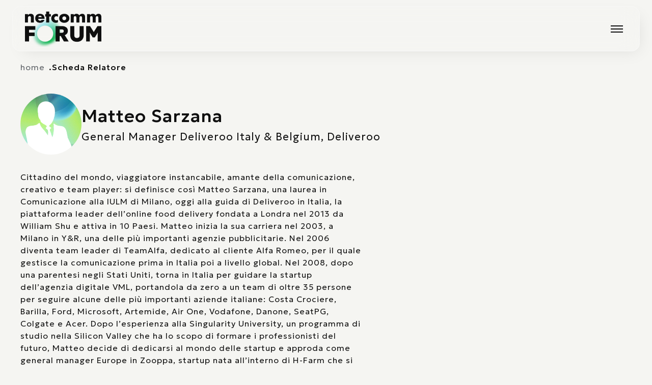

--- FILE ---
content_type: text/html; charset=utf-8
request_url: https://www.netcommforum.it/ITA/Speaker/matteo-sarzana.aspx
body_size: 7222
content:


<!DOCTYPE html>
<html lang="it-IT">
  <head id="Head1"><meta charset="UTF-8" /><meta http-equiv="X-UA-Compatible" content="IE=edge" /><meta name="format-detection" content="telephone=no" /><title>
    Sarzana Matteo - Netcomm Forum
</title><meta name="viewport" content="width=device-width, initial-scale=1.0" /><meta http-equiv="cleartype" content="on" /><link rel="preconnect" href="https://fonts.googleapis.com" /><link rel="preconnect" href="https://fonts.gstatic.com" crossorigin="" /><link href="https://fonts.googleapis.com/css2?family=Geologica:wght@100..900&amp;display=swap" rel="stylesheet" /><script type="text/javascript" src="https://ajax.googleapis.com/ajax/libs/jquery/3.6.0/jquery.min.js"></script><!--open_h_noamp--><!-- Google Tag Manager -->
<script>(function(w,d,s,l,i){w[l]=w[l]||[];w[l].push({'gtm.start':
new Date().getTime(),event:'gtm.js'});var f=d.getElementsByTagName(s)[0],
j=d.createElement(s),dl=l!='dataLayer'?'&l='+l:'';j.async=true;j.src=
'https://www.googletagmanager.com/gtm.js?id='+i+dl;f.parentNode.insertBefore(j,f);
})(window,document,'script','dataLayer','GTM-MLPCLK8');</script>
<!-- End Google Tag Manager -->

<!-- Global site tag (gtag.js) - Google Analytics -->
<script async src="https://www.googletagmanager.com/gtag/js?id=UA-21494555-1"></script>
<script>
  window.dataLayer = window.dataLayer || [];
  function gtag(){dataLayer.push(arguments);}
  gtag('js', new Date());

  gtag('config', 'UA-21494555-1');
</script>


<!-- Meta Pixel Code -->
<script>
!function(f,b,e,v,n,t,s)
{if(f.fbq)return;n=f.fbq=function(){n.callMethod?
n.callMethod.apply(n,arguments):n.queue.push(arguments)};
if(!f._fbq)f._fbq=n;n.push=n;n.loaded=!0;n.version='2.0';
n.queue=[];t=b.createElement(e);t.async=!0;
t.src=v;s=b.getElementsByTagName(e)[0];
s.parentNode.insertBefore(t,s)}(window, document,'script',
'https://connect.facebook.net/en_US/fbevents.js');
fbq('init', '421161538260494');
fbq('track', 'PageView');
</script>
<noscript><img height="1" width="1" style="display:none"
src="https://www.facebook.com/tr?id=421161538260494&ev=PageView&noscript=1"
/></noscript>
<!-- End Meta Pixel Code -->

<script type="text/javascript">
var _iub = _iub || [];
_iub.csConfiguration = {"askConsentAtCookiePolicyUpdate":true,"countryDetection":true,"enableFadp":true,"enableLgpd":true,"enableUspr":true,"floatingPreferencesButtonDisplay":"bottom-right","lgpdAppliesGlobally":false,"perPurposeConsent":true,"siteId":3254449,"whitelabel":false,"cookiePolicyId":15060320,"lang":"it","cookiePolicyUrl":"https://www.netcommforum.it/ita/cookie-policy.aspx","privacyPolicyUrl":"https://www.netcommforum.it/ita/privacy-policy.aspx","privacyPolicyNoticeAtCollectionUrl":"https://www.netcommforum.it/ita/cookie-policy.aspx", "banner":{ "acceptButtonCaptionColor":"#FFFFFF","acceptButtonColor":"#0073CE","acceptButtonDisplay":true,"backgroundColor":"#FFFFFF","closeButtonRejects":true,"customizeButtonCaptionColor":"#4D4D4D","customizeButtonColor":"#DADADA","customizeButtonDisplay":true,"explicitWithdrawal":true,"listPurposes":true,"ownerName":"www.netcommforum.it","position":"bottom","rejectButtonDisplay":true,"showPurposesToggles":true,"showTotalNumberOfProviders":true,"textColor":"#000000" }};
</script>
<script type="text/javascript" src="//cs.iubenda.com/sync/3254449.js"></script>
<script type="text/javascript" src="//cdn.iubenda.com/cs/gpp/stub.js"></script>
<script type="text/javascript" src="//cdn.iubenda.com/cs/iubenda_cs.js" charset="UTF-8" async></script>



<!-- Old IUBENDA 
<script type="text/javascript">
var _iub = _iub || [];
_iub.csConfiguration = {"askConsentAtCookiePolicyUpdate":true,"floatingPreferencesButtonDisplay":"bottom-right","perPurposeConsent":true,"siteId":3254449,"whitelabel":false,"cookiePolicyId":15060320,"lang":"it","cookiePolicyUrl":"https://www.netcommforum.it/ita/cookie-policy.aspx", "banner":{ "acceptButtonCaptionColor":"#FFFFFF","acceptButtonColor":"#0073CE","acceptButtonDisplay":true,"backgroundColor":"#FFFFFF","closeButtonRejects":true,"customizeButtonCaptionColor":"#4D4D4D","customizeButtonColor":"#DADADA","customizeButtonDisplay":true,"explicitWithdrawal":true,"listPurposes":true,"position":"bottom","textColor":"#000000" }};
</script>
<script type="text/javascript" src="https://cs.iubenda.com/autoblocking/3254449.js"></script>
<script type="text/javascript" src="//cdn.iubenda.com/cs/iubenda_cs.js" charset="UTF-8" async></script>
End - Old IUBENDA -->

<meta property="og:image" content="https://www.netcommforum.it/media/2026/nf2026-share.jpg" /><meta property="og:title" content="Netcomm Forum - THE DIGITAL ECOMMERCE AND RETAIL EVENT" /><meta property="og:description" content="Netcomm Forum, evento di riferimento in Italia sui temi e-commerce, digital retail e business innovation." /><meta property="og:url" content="https://www.netcommforum.it/ita/" />
<!--close_h_noamp--><!--h_s_amp--><link href="/media/858.css" type="text/css" rel="STYLESHEET" /><meta name="keywords" content="">
<meta name="description" content="">
<meta name="title" content="Sarzana Matteo">
</head>
 <body>

    <!--open_bb_noamp--><!-- Google Tag Manager (noscript) -->
<noscript><iframe src="https://www.googletagmanager.com/ns.html?id=GTM-MLPCLK8"
height="0" width="0" style="display:none;visibility:hidden"></iframe></noscript>
<!-- End Google Tag Manager (noscript) -->
<!--close_bb_noamp--><!--bb_s_amp-->
    <form method="post" action="/ITA/Speaker/matteo-sarzana.aspx" id="Form1">
<div class="aspNetHidden">
<input type="hidden" name="__VIEWSTATE" id="__VIEWSTATE" value="/wEPDwUKMTY0NDUxNzM4NmRkljBsjAsrvIdvLvYEgNvxLrfRzes=" />
</div>

<div>

</div>

    <nav class="menu-skip-links">
      <ul>
        <li class="skip-link-list-item"><a class="skip-link screen-reader-text" href="#menu-primary">Vai alla navigazione principale</a></li>
        <li class="skip-link-list-item"><a class="skip-link screen-reader-text" href="#main-cnt">Vai al contenuto principale</a></li>
      </ul>
    </nav>
      <div class="site-wrapper">
        <header>
          <div class="top-header">
            <div class="width-cnt">
              <div class="site-logo"><a href="/ita/"><img src="/media/2/4423/Logo_netcommforum_black.webp" alt="Logo Netcomm Forum"></a></div>
                <button id="menu-toggle" class="menu-toggle" aria-controls="menu-primary" aria-expanded="false" type="button" aria-controls="menu" aria-label="Mostra o nascondi il menu principale"data-bs-target="menu-primary"><span></span></button>
              <nav class="main-nav" id="site-navigation" aria-label="Menu principale">
                <div id="menu-primary" role="menu">
                  <div id="Module_323455" class="m-topnav"><ul><li role="none" class="main-item"><a Target="_self" href="/ita/sponsor/"><span>Sponsor</span></a></li><li role="none" class="main-item a11y-menu--has-children menu-item-has-children"><button type="button" data-bs-toggle="dropdown" aria-expanded="false" class="button-toggle-sub-menu" aria-label="Apri il sottomenù In scena" role="menuitem" tabindex="0" data-focus-mouse="false">Info</button><ul class="sub-menu"><li><a role="menuitem" Target="_self" href="/ita/informazioni/contatti.aspx">Contatti</a></li><li><a role="menuitem" Target="_self" href="/ita/informazioni/info-utili.aspx">Info utili</a></li><li><a role="menuitem" Target="_self" href="/ita/informazioni/consorzio-netcomm.aspx">Consorzio Netcomm</a></li></ul></li></ul>
</div>
                  <div id="Module_324425" class="m-sitecta"><div class="site-cta"><a class="generic-btn" href="/ita/diventa-sponsor/" target="_blank">Diventa sponsor</a></div>
</div>                  
                  <div id="Module_323486" class="m-topcta"><div class="topservice-nav" id="topservice-nav">
<ul>
	<li><a aria-label="visita il sito del Netcomm Focus" href="https://www.netcommfocus.it/" target="_blank">Netcomm Focus</a></li>
	<li><a aria-label="visita il sito del Consorzio Netcomm" href="https://www.consorzionetcomm.it/" target="_blank">Consorzio Netcomm</a></li>
	<li><a aria-label="vai alla pagina per compilare il form per diventare Socio di Netcomm" href="https://www.consorzionetcomm.it/soci/diventa-socio/" target="_blank">Diventa Socio</a></li>
	<!-- <li><a aria-label="scarica la cartella stampa" href="https://drive.google.com/drive/folders/1f78_lVW_HIL4g3z9YLjOakd52aQMJTKQ">Press</a></li> -->
	<li class="language">
	<div class="language-selector"><button aria-label="Seleziona lingua, attualmente italiano" id="language-button" type="button"><span id="current-language">It</span> <span aria-hidden="true" class="chevron"><span aria-hidden="true">open menu</span></span></button>
	<div aria-labelledby="language-button" class="language-dropdown" id="language-dropdown" role="listbox"><a aria-selected="true" class="language-option" data-label="It" data-lang="it" href="/ita/" role="option"><span>It</span> <span class="sr-only">selezionato</span> </a> <a aria-selected="false" class="language-option" data-label="En" data-lang="en" href="/eng/" role="option"> <span>Eng</span> </a></div>
	</div>
	</li>
</ul>
</div>
</div>
                  <div id="Module_323487" class="m-organizer"><div class="organizer"><span>Un evento di</span> <img alt="logo netcomm" src="/media/2026/header-footer/netcomm-black.webp" /></div>
</div>  
                  <div id="Module_323488" class="m-reservedarea"></div>                                   
                </div>
                
              </nav>
              
            </div>
          </div>
          
        </header>

        <main id="main-cnt">
        <section class="site-section breadcrumbs">
          <div class="width-cnt">

      
              <div id="Module_324207" class="m-breadcrumbs"><ul><li class="prev-page"><a href="/">home</a></li><li>Scheda Relatore</li></ul>
</div>
          
          </div>
        </section>
          <div id="Module_323460" class="m-content">



<div id="content_323460_323460_divLayout" class="table-modulo"><div class="row-module"><div class="cell-module mw-1column" id="cell_77839_0_0" style="width:100.00%"><div class="modulo" id="Module_198181">

<section class="site-section page-header">
	<div class="width-cnt relator-header">
		<div class="cnt-img">
            <img id="eForum2019_Content_Module_198181_m9c5a82c717794eb5adbc9172fe6693d8_imgMain" src="/media/3/329275/placeholderRelatore.jpg" alt="Matteo Sarzana" style="width:120px;" />
        </div>
		<h1 class="sponsor-title">
			Matteo Sarzana
			<span>General Manager Deliveroo Italy &amp; Belgium, Deliveroo</span>
		</h1>
	</div>
</section>

<section class="site-section event-card">
	<div class="width-cnt">
		<div class="left-side">
			<div class="txt">
				Cittadino del mondo, viaggiatore instancabile, amante della comunicazione, creativo e team player: si definisce così Matteo Sarzana, una laurea in Comunicazione alla IULM di Milano, oggi alla guida di Deliveroo in Italia, la piattaforma leader dell’online food delivery fondata a Londra nel 2013 da William Shu e attiva in 10 Paesi. 
Matteo inizia la sua carriera nel 2003, a Milano in Y&R, una delle più importanti agenzie pubblicitarie. Nel 2006 diventa team leader di TeamAlfa, dedicato al cliente Alfa Romeo, per il quale gestisce la comunicazione prima in Italia poi a livello global. 
Nel 2008, dopo una parentesi negli Stati Uniti, torna in Italia per guidare la startup dell’agenzia digitale VML, portandola da zero a un team di oltre 35 persone per seguire alcune delle più importanti aziende italiane: Costa Crociere, Barilla, Ford, Microsoft, Artemide, Air One, Vodafone, Danone, SeatPG, Colgate e Acer. 
Dopo l’esperienza alla Singularity University, un programma di studio nella Silicon Valley che ha lo scopo di formare i professionisti del futuro, Matteo decide di dedicarsi al mondo delle startup e approda come general manager Europe in Zooppa, startup nata all’interno di H-Farm che si propone come alternativa al tradizionale modo di fare comunicazione, attingendo a una rete di più di 300.000 creativi in crowdsourcing. 
Oggi è General Manager di Deliveroo Italy & Belgium e Presidente di Assodelivery, l’associazione italiana dell'industria del food delivery.
Autore di “App Economy” e keynote speaker nei più importanti eventi italiani trattando temi di tecnologia e innovazione.				 
			</div>
		</div>

		<!-- INTERVENTI -->        
        
            <div class="card-list">
                
            </div>
                   
	</div>
</section>			</div><div class="modulo" id="Module_198182"></div></div></div></div>
</div>
        </main>
        <footer>
         
            

 
      
            <div id="Module_324241" class="m-footer"><div class="width-cnt">
<div class="left-side footer-nav">
<ul>
	<li><a aria-label="pagina con informazioni utili sull'evento" href="/ita/informazioni/info-utili.aspx">Info utili</a></li>
	<!-- <li><a aria-label="scarica la cartella stampa" href="https://drive.google.com/drive/folders/1f78_lVW_HIL4g3z9YLjOakd52aQMJTKQ">Scarica il press kit</a></li> -->
	<li><a aria-label="elenco mezzi di trasporto" href="/ita/informazioni/info-utili.aspx#infoTransport">Come raggiungere l&rsquo;evento</a></li>
	<!-- <li><a aria-label="elenco hotel convenzionati" href="/ita/informazioni/info-utili.aspx#infoHotel">Hotel convenzionati</a></li> -->
</ul>

<ul><!-- <<li><a aria-label="pagina domande frequenti" href="/ita/informazioni/faq.aspx">FAQ</a></li> -->
	<li><a aria-label="pagina con form per diventare sponsor" href="/ita/diventa-sponsor/">Diventa sponsor</a></li>
</ul>

<ul>
	<li><a aria-label="consulta la nostra privacy policy" href="/ita/privacy-policy.aspx">Privacy policy</a></li>
	<li><a aria-label="consulta la nostra cookie policy" href="/ita/cookie-policy.aspx">Cookie policy</a></li>
	<li><a aria-label="consulta la pagina con le note legali" href="/ita/note-legali.aspx">Note legali</a></li>
	<li><a aria-label="visita il sito di TIG Factory" href="https://www.tig.it/ita/factory.aspx" target="_blank">Credits</a></li>
</ul>
</div>

<div class="right-side">
<p>Seguici sui social</p>

<div class="row-social"><span>Netcomm Forum</span> <a aria-label="Visita il nostro profilo Linkedin" class="icon-linkedin" href="https://www.linkedin.com/showcase/netcommforum/" target="_blank"><span>Visita il nostro profilo Linkedin</span></a> <a aria-label="Visita il nostro profilo Instagram" class="icon-instagram" href="https://www.instagram.com/netcommforum/" target="_blank"><span>Visita il nostro profilo Instagram</span></a></div>

<div class="row-social"><span>Consorzio Netcomm</span> <a aria-label="Visita la nostra pagina Facebook" class="icon-facebook" href="https://www.facebook.com/ConsorzioNetcomm/" target="_blank"><span>Visita la nostra pagina Facebook</span></a> <a aria-label="Visita la nostra pagina Youtube " class="icon-youtube" href="https://www.youtube.com/channel/UCrpj6dpDLkngwghnM3gKBsA" target="_blank"><span>Visita la nostra pagina Youtube </span></a> <a aria-label="Visita il nostro profilo twitter x" class="icon-twitterx" href="https://twitter.com/ConsNetcomm" target="_blank"><span>Visita il nostro profilo twitter x</span></a> <a aria-label="Visita il nostro profilo instagram" class="icon-instagram" href="https://www.instagram.com/consorzionetcomm/" target="_blank"><span>Visita il nostro profilo instagram</span></a> <a aria-label="Visita il nostro profilo Linkedin" class="icon-linkedin" href="https://www.linkedin.com/company/consorzio-netcomm/" target="_blank"><span>Visita il nostro profilo Linkedin</span></a></div>
</div>

<div class="bottom-footer">
<div class="copy">&copy; 2026 Netcomm Services S.r.l., con sede legale in Milano (20122 &ndash; MI), Via Serbelloni, 2<br />
<a href="mailto:segreteria@consorzionetcomm.it">segreteria@consorzionetcomm.it</a><br />
C.F e P.I 07403820967 Responsabile della vendita TIG Events S.r.l. - P.I./C.F.: 07623550964</div>

<div class="loghi-footer">
<ul>
	<li><span>Un evento di</span> <a aria-label="Visita il sito del consorzio Netcomm" href="https://www.consorzionetcomm.it/" target="_blank"><img alt="netcomm" src="/media/2026/header-footer/netcomm-black.webp" /></a></li>
	<li><span>Organizzato da</span> <a aria-label="Visita il sito di TIG Events" href="https://www.tig.it/ita/events.aspx" target="_blank"><img alt="tig events" src="/media/2026/header-footer/tig-events-black.webp" style="width: 155px; height: 42px;" /></a></li>
</ul>
</div>
</div>
</div>
</div>
   
        </footer>
      </div>
    
<div>

    <input type="hidden" name="__VIEWSTATEGENERATOR" id="__VIEWSTATEGENERATOR" value="E58B57E3" />
</div>
<div class="aspNetHidden">

    <input type="hidden" name="__VIEWSTATEGENERATOR" id="__VIEWSTATEGENERATOR" value="EA75D44A" />
</div></form>
    <!--open_be_noamp--><!-- Adform Tracking Code BEGIN -->
<script type="text/javascript">
    window._adftrack = Array.isArray(window._adftrack) ? window._adftrack : (window._adftrack ? [window._adftrack] : []);
    window._adftrack.push({
        HttpHost: 'track.adform.net',
        pm: 2356670,
        divider: encodeURIComponent('|'),
        pagename: encodeURIComponent('All Site')
    });
    (function () { var s = document.createElement('script'); s.type = 'text/javascript'; s.async = true; s.src = 'https://s2.adform.net/banners/scripts/st/trackpoint-async.js'; var x = document.getElementsByTagName('script')[0]; x.parentNode.insertBefore(s, x); })();
 
</script>
<noscript>
    <p style="margin:0;padding:0;border:0;">
        <img src="https://track.adform.net/Serving/TrackPoint/?pm=2356670&ADFPageName=All%20Site&ADFdivider=|" width="1" height="1" alt="" />
    </p>
</noscript>
<!-- Adform Tracking Code END -->
<!--close_be_noamp--><!--be_s_amp-->

     <script src="https://player.vimeo.com/api/player.js"></script>
    <script src="https://cdn.jsdelivr.net/npm/bootstrap-italia@2.10.0/dist/js/bootstrap-italia.bundle.min.js"></script>
    <script type="text/javascript" src="/media/2/4423/accessible-autocomplete.min.js"></script>
    <script type="text/javascript" src="/media/2/4423/application.js"></script>
    <script type="text/javascript" src="/media/2/4423/splide.min.js"></script>
 


    

  </body>
  <!--open_f_noamp--><!--close_f_noamp--><!--f_s_amp-->
</html>

--- FILE ---
content_type: text/css
request_url: https://www.netcommforum.it/media/858.css
body_size: 24704
content:
html,body,div,span,iframe,h1,h2,h3,h4,h5,h6,p,a,address,em,img,strong,b,u,i,ol,ul,li,form,label,table,tbody,tfoot,thead,tr,th,td,article,aside,canvas,embed,figure,footer,header,menu,nav,section,summary,time,audio,video{margin:0;padding:0;border:0;font:inherit;font-size:100%;vertical-align:baseline}html{line-height:1}ol,ul{list-style:none}a img{border:none}article,aside,details,figure,footer,header,hgroup,main,menu,nav,section{display:block}.menu-skip-links ul{position:absolute;left:0;top:0;padding:0;margin:0;list-style:none}.menu-skip-links li{list-style:inherit;white-space:nowrap}.screen-reader-text{border:0;clip:rect(1px, 1px, 1px, 1px);-webkit-clip-path:inset(50%);clip-path:inset(50%);height:1px;margin:-1px;overflow:hidden;padding:0;position:absolute !important;width:1px;word-wrap:normal !important}*:focus{box-shadow:none !important}*:focus-visible{box-shadow:inset 0 0 0 3px #FF5C5C !important}.sr-only{position:absolute;width:1px;height:1px;padding:0;margin:-1px;overflow:hidden;clip:rect(0, 0, 0, 0);white-space:nowrap;border:0}body:has(#menu-toggle[aria-expanded="true"]){overflow:hidden}.main-nav #menu-primary{padding:30px 0}#sidemenu-menu{z-index:99}#site-navigation{width:100%;transition:all 0.6s ease;max-height:0;overflow:hidden;visibility:hidden;padding-right:16px}.main-item{margin-bottom:15px;position:relative}.main-item>a,.main-item>a:link,.main-item button{cursor:pointer;color:#0F0F0F;font-size:1rem;font-family:"Geologica", sans-serif;font-optical-sizing:auto;font-style:normal;font-weight:500;display:inline-flex;white-space:nowrap;align-items:center;padding:0;transition:all 0.6s ease;text-decoration:none}.hp .main-item>a,.hp .main-item>a:link,.hp .main-item button{color:#fff}.main-item button{margin:0;border:none;background:transparent}.main-item button .ico-expand{width:20px;height:20px;margin-left:auto;display:inline-flex;align-items:center;justify-content:center;margin-left:10px}.main-item button .ico-expand:after{content:"";border:solid #0F0F0F;border-width:0 2px 2px 0;height:8px;pointer-events:none;transform:rotate(45deg);width:8px;margin-bottom:2px}.hp .main-item button .ico-expand:after{border-color:#fff}.main-item>a,.main-item>a:link,.main-item button{position:relative}.main-item>a:before,.main-item>a:link:before,.main-item button:before{content:"";width:0;height:1px;background:#0F0F0F;display:block;position:absolute;left:0;top:calc(100% + 5px);transition:all .6s ease}.hp .main-item>a:before,.hp .main-item>a:link:before,.hp .main-item button:before{background:#fff}.main-item>a:hover,.main-item button:hover,.main-item>a.selected,.main-item button.selected,.main-item button.has-expanded-sub-menu{position:relative}.main-item>a:hover:before,.main-item button:hover:before,.main-item>a.selected:before,.main-item button.selected:before,.main-item button.has-expanded-sub-menu:before{width:100%}.site-cta{margin:30px 0;display:flex;flex-direction:column;gap:16px}header .main-item:has(.sub-menu) button,aside .button-toggle-sub-menu{display:inline-flex;align-items:center;justify-content:center}header .main-item:has(.sub-menu) button:after,aside .button-toggle-sub-menu:after{content:"";border:solid #0F0F0F;border-width:0 2px 2px 0;height:8px;pointer-events:none;transform:rotate(45deg);width:8px;margin-bottom:2px;margin-left:20px}.hp header .main-item:has(.sub-menu) button:after,.hp aside .button-toggle-sub-menu:after{border-color:#fff}.menu-toggle{width:40px;height:40px;z-index:300;display:flex;align-items:center;justify-content:center;cursor:pointer;transition:all 0.6s ease;background:transparent;border:none;border-radius:5px}.menu-toggle span{height:2px;display:block;width:24px;background:#0F0F0F;position:relative;transition:all .5s ease;-webkit-transition-duration:0s;transition-duration:0s;-webkit-transition-delay:0.2s;transition-delay:0.2s}.hp .menu-toggle span{background:#fff}.menu-toggle span:before{content:"";height:2px;display:block;width:24px;background:#0F0F0F;position:absolute;margin-top:-6px;-webkit-transition-property:margin, -webkit-transform;transition-property:margin, transform;-webkit-transition-duration:0.2s;transition-duration:0.2s;-webkit-transition-delay:0.2s, 0s;transition-delay:0.2s, 0s}.hp .menu-toggle span:before{background:#fff}.menu-toggle span:after{content:"";height:2px;display:block;width:24px;background:#0F0F0F;position:absolute;margin-top:6px;-webkit-transition-property:margin, -webkit-transform;transition-property:margin, transform;-webkit-transition-duration:0.2s;transition-duration:0.2s;-webkit-transition-delay:0.2s, 0s;transition-delay:0.2s, 0s}.hp .menu-toggle span:after{background:#fff}#menu-toggle[aria-expanded="true"] span{background:transparent}#menu-toggle[aria-expanded="true"] span:before{width:20px;margin:0;-webkit-transform:rotate(45deg);transform:rotate(45deg);-webkit-transition-delay:0s, 0.2s;transition-delay:0s, 0.2s}#menu-toggle[aria-expanded="true"] span:after{width:20px;margin:0;-webkit-transform:rotate(-45deg);transform:rotate(-45deg);-webkit-transition-delay:0s, 0.2s;transition-delay:0s, 0.2s}.top-header:has(#menu-toggle[aria-expanded="true"]) #site-navigation{max-height:calc(100vh - 100px);overflow-y:auto;visibility:visible;scrollbar-color:rgba(255,255,255,0.4) rgba(255,255,255,0.4);scrollbar-height:thin}.top-header:has(#menu-toggle[aria-expanded="true"]) #site-navigation::-webkit-scrollbar-track{-webkit-box-shadow:inset 0 0 10px rgba(255,255,255,0.4);border-radius:10px;background-color:transparent}.top-header:has(#menu-toggle[aria-expanded="true"]) #site-navigation::-webkit-scrollbar{width:10px;background-color:transparent}.top-header:has(#menu-toggle[aria-expanded="true"]) #site-navigation::-webkit-scrollbar-thumb{border-radius:10px;-webkit-box-shadow:inset 0 0 10px rgba(255,255,255,0.4);background-color:rgba(255,255,255,0.1);border-right:none;background-clip:padding-box}.top-header:has(#menu-toggle[aria-expanded="true"]) #site-navigation::-webkit-scrollbar-thumb:hover{background-color:#0F0F0F}.top-header:has(#menu-toggle[aria-expanded="true"]) #site-navigation::-webkit-scrollbar-thumb:active{background-color:#0F0F0F}nav{font-size:.875rem}.sub-menu{opacity:0;overflow:hidden;visibility:hidden;max-height:0;width:100%;transition:all 0.5s cubic-bezier(0, 1, 0, 1)}.sub-menu li{padding:14px 0;display:flex;align-items:center;font-size:1rem}.sub-menu li:last-child{border:none}.sub-menu li a,.sub-menu li a:link{text-decoration:none;position:relative;color:#fff;font-weight:500}.sub-menu li a:before,.sub-menu li a:link:before{content:"";width:0;height:1px;background:#fff;display:block;position:absolute;left:0;top:calc(100% + 5px);transition:all .6s ease}.sub-menu li a:hover:before{width:100%}.button-toggle-sub-menu[aria-expanded="true"] ~ .sub-menu,.button-toggle-sub-menu.has-expanded-sub-menu ~ .sub-menu{opacity:1;max-height:1000px;visibility:visible;transition:all 1s ease-in-out}.topservice-nav{margin-bottom:12px;z-index:200}.topservice-nav ul{display:flex;flex-direction:column;gap:12px}.topservice-nav a,.topservice-nav a:link{font-size:calc(clamp(0.875rem, 0.129vw + 0.845rem, 1rem));color:#0F0F0F;text-decoration:none}.hp .topservice-nav a,.hp .topservice-nav a:link{color:#fff}.top-header .organizer img{width:100px}.top-header .organizer span{display:block;font-size:0.75rem;font-weight:200}.reserved-area{border-top:solid 1px #0F0F0F;padding-top:16px;margin-top:12px}.hp .reserved-area{border-color:#fff}.breadcrumbs{padding-top:40px}.breadcrumbs ul{display:flex;gap:8px}.breadcrumbs li{display:inline-flex;font-weight:500}.breadcrumbs li:after{content:".";margin-left:8px}.breadcrumbs li:last-child:after{content:""}.breadcrumbs a,.breadcrumbs a:link{color:#5F6368;text-decoration:none;font-weight:300}.hp .breadcrumbs a,.hp .breadcrumbs a:link{color:#D9D9D9}@media only screen and (min-width: 1366px){header .main-item:has(.sub-menu) button,aside .button-toggle-sub-menu{height:24px}.menu-toggle{display:none}.topservice-nav{margin-bottom:0;position:fixed;top:0;width:100%;left:0;z-index:2000;padding:0 40px;display:flex;justify-content:flex-end;background:#F5F5F2}.hp .topservice-nav{background:#05070E}.topservice-nav ul{display:flex;padding:12px 0;justify-content:flex-end;align-items:center;gap:12px;flex-direction:row}.topservice-nav li{border-left:1px solid #0F0F0F;padding-left:12px}.topservice-nav li:first-child{border:none;padding-left:0}.hp .topservice-nav li{border-color:#fff}.topservice-nav a,.topservice-nav a:link{color:#0F0F0F}.hp .topservice-nav a,.hp .topservice-nav a:link{color:#fff}.main-nav #menu-primary .topservice-nav ul{margin:0}#site-navigation{max-height:100%;overflow:visible;visibility:visible;padding-right:0;width:calc(100% - 150px);padding-left:64px}.m-topnav{margin-right:auto;order:1}.main-nav #menu-primary{padding:0;display:flex;justify-content:flex-end;align-items:center}.main-nav #menu-primary ul{display:inline-flex;gap:40px}.main-nav #menu-primary ul.sub-menu{display:block}.top-header:has(#menu-toggle[aria-expanded="true"]) #site-navigation{overflow:visible}body.hp header .sub-menu a:hover{color:#0F0F0F}.main-item{margin-bottom:0}.sub-menu{position:absolute;right:0;top:calc(100% + 20px);width:230px;border-radius:8px;border:1px solid #fff;box-shadow:6px 6px 8px 0 rgba(0,0,0,0.15)}.sub-menu li{border-bottom:1px solid var(--divider-grey, #D9D9D9);padding:0}.sub-menu li:last-child{border:none}.sub-menu li a,.sub-menu li a:link{padding:12px 16px;background:rgba(0,0,0,0.4);backdrop-filter:blur(20px);display:block;width:100%}.sub-menu li a:hover{background:#fff;color:#0F0F0F}.sub-menu li a:before,.sub-menu li a:link:before{display:none}.m-sitecta{order:2}.site-cta{margin:0;flex-direction:row;padding:0 40px;order:2}.reserved-area{order:3}.m-reservedarea{order:3}.organizer{order:4}.m-organizer{order:4}.reserved-area{border-top:none;padding-top:0;margin-top:0}}@media only screen and (min-width: 1366px) and (max-width: 1539px){.reserved-area span{display:none}#site-navigation{padding-left:54px}#site-navigation a.generic-btn,#site-navigation a.generic-btn:link,#site-navigation button.generic-btn,#site-navigation input.generic-btn{padding:10px}}.language-selector{position:relative;display:inline-block}button{display:flex;align-items:center;gap:8px;padding:0;cursor:pointer;font-size:16px;font-weight:500;transition:all 0.2s ease;min-width:40px;justify-content:space-between;background:transparent;border:none}button span span{display:none}.hp button{color:#fff}.language-button[aria-expanded="true"]{border-bottom-left-radius:0;border-bottom-right-radius:0}.chevron{width:0;height:0;border-left:5px solid transparent;border-right:5px solid transparent;border-top:5px solid #0F0F0F;transition:transform 0.2s ease}.hp .chevron{border-top:5px solid #fff}#language-button[aria-expanded="true"] .chevron{transform:rotate(180deg)}.language-dropdown{position:absolute;top:100%;right:0;z-index:1000;opacity:0;visibility:hidden;transform:translateY(-10px);transition:all 0.2s ease}.language-dropdown{max-height:0;overflow:hidden;border-radius:8px;border:1px solid #fff;box-shadow:6px 6px 8px 0 rgba(0,0,0,0.15);background:rgba(255,255,255,0.4);backdrop-filter:blur(20px);width:80px;padding:0 20px}.hp .language-dropdown{background:rgba(0,0,0,0.4)}.language-dropdown.toggled{opacity:1;visibility:visible;transform:translateY(0);max-height:200px;overflow:visible}.language-option{display:flex;align-items:center;gap:12px;padding:12px 0;cursor:pointer;width:100%;text-align:left;text-decoration:none;position:relative}.language-option:before{content:"";width:0;height:1px;background:#0F0F0F;display:block;position:absolute;left:0;top:calc(100% - 10px);transition:all .6s ease}.hp .language-option:before{background:#fff}.language-option:hover:before{width:100%}@media (prefers-reduced-motion: reduce){.language-button,.language-dropdown,.chevron{transition:none}}@media (max-width: 767px){.language-dropdown{position:relative;transform:translateY(0)}}.section-title{font-size:calc(clamp(2.75rem, 2.33vw + 2.204rem, 5rem));line-height:1.2;font-weight:200}.section-title span{display:block;font-size:calc(clamp(1.25rem, 0.647vw + 1.098rem, 1.875rem))}.side-title{margin-bottom:32px}.onb-title{font-size:calc(clamp(1.25rem, 0.259vw + 1.189rem, 1.5rem));font-weight:500;padding-bottom:1.25rem}.pop-title{font-size:calc(clamp(1.125rem, 0.259vw + 1.064rem, 1.375rem));font-weight:500;padding-bottom:1.25rem}.side-txt{font-size:calc(clamp(1rem, 0.518vw + 0.879rem, 1.5rem));font-weight:200}.sub-title{font-size:calc(clamp(1.25rem, 0.647vw + 1.098rem, 1.875rem));font-weight:300}.side-txt .sub-title{margin-bottom:40px}.filter-title{font-size:calc(clamp(2rem, 0.259vw + 1.939rem, 2.25rem));padding-bottom:12px}.sponsor-title{font-size:calc(clamp(2rem, 0.259vw + 1.939rem, 2.25rem));padding-bottom:12px;font-weight:500;margin:32px 0 0 0}.sponsor-title span{display:block;font-size:calc(clamp(1rem, 0.518vw + 0.879rem, 1.5rem));font-weight:300}.relator-header .sponsor-title{text-align:center}.stand{font-weight:700;padding-bottom:32px}.relators-list-title{font-size:calc(clamp(1.25rem, 0.777vw + 1.068rem, 2rem));width:100%;padding-bottom:6px}.accordion-body .relators-list-title{font-size:calc(clamp(0.875rem, 0.129vw + 0.845rem, 1rem))}.header-txt{margin-bottom:32px}.header-txt p{font-size:calc(clamp(1.25rem, 0.647vw + 1.098rem, 1.875rem));font-weight:200}.contact-title{font-size:calc(clamp(1.375rem, 0.906vw + 1.163rem, 2.25rem));font-weight:500;margin-bottom:16px}.medium-title{font-size:calc(clamp(2rem, 1.036vw + 1.757rem, 3rem));font-weight:500}.medium-title span{display:block;font-size:calc(clamp(1.25rem, 0.647vw + 1.098rem, 1.875rem))}.small-title{font-size:calc(clamp(1.25rem, 1.036vw + 1.007rem, 2.25rem));font-weight:500}.extra-small-title{font-size:calc(clamp(1rem, 0.518vw + 0.879rem, 1.5rem));font-weight:400;padding:24px 0;margin-bottom:24px}.cnt-sponsor-list .extra-small-title{padding:0;text-transform:uppercase}.card .extra-small-title{padding:0;min-height:150px}.chapter .extra-small-title{padding:0;margin:0;font-weight:500}.more-info-title{font-size:calc(clamp(1.25rem, 0.777vw + 1.068rem, 2rem));margin-bottom:24px}.generic-txt{font-size:1.125rem}.generic-txt .chapter{margin-bottom:60px;display:flex;flex-direction:column;gap:40px;max-width:950px}.ordered-list{display:flex;flex-wrap:wrap;gap:24px}.ordered-list li{counter-increment:my-awesome-counter;width:100%;color:#0F0F0F}.ordered-list li::before{content:counter(my-awesome-counter) ". ";font-weight:700}.roman-list{display:flex;flex-wrap:wrap;gap:24px}.roman-list li{list-style-type:lower-roman;width:100%;color:#0F0F0F;padding-left:10px;margin-left:15px}.generic-list{gap:24px;display:flex;flex-wrap:wrap;flex-direction:column}.generic-list li{position:relative;padding-left:16px;list-style:none}.generic-list li:before{content:"";position:absolute;left:0;top:10px;width:8px;height:8px;border-radius:50%;background:#0F0F0F}.info .generic-list li:before{background:#fff}@media only screen and (min-width: 1024px){.relator-header .sponsor-title{text-align:left}}@media only screen and (min-width: 1366px){.hp .section-title{margin-bottom:56px}.width-cnt:has(.sub-title) .section-title{margin-bottom:16px}}.width-cnt{width:100%;margin-left:auto;margin-right:auto;max-width:1436px}a.generic-btn:hover,button.generic-btn:hover,input.generic-btn:hover{background:#034cb7;color:#fff}.splide__container{box-sizing:border-box;position:relative}.splide__list{backface-visibility:hidden;display:-ms-flexbox;display:flex;height:100%;margin:0;padding:0}.relators{margin-top:40px;width:100%}.relators img{border-radius:16px;margin-bottom:16px}.relators .company{font-weight:400;font-size:calc(clamp(0.875rem, 0.129vw + 0.845rem, 1rem))}.relators .relator-name{font-size:calc(clamp(1rem, 0.518vw + 0.879rem, 1.5rem));font-weight:500}.relators .relator-name a,.relators .relator-name a:link{text-decoration:none;font-weight:500}.relators .social{margin:10px 0 0 0}.splide.is-initialized:not(.is-active) .splide__list{display:block}.splide__pagination li{display:inline-block;line-height:1;list-style-type:none;margin:0;pointer-events:auto}.splide:not(.is-overflow) .splide__pagination{display:none}.splide__progress__bar{width:0}.splide{position:relative;visibility:hidden}.splide.is-initialized,.splide.is-rendered{visibility:visible}.splide__slide{backface-visibility:hidden;box-sizing:border-box;-ms-flex-negative:0;flex-shrink:0;list-style-type:none !important;margin:0;position:relative;padding-bottom:10px}.splide__slide img{vertical-align:bottom;width:100%;height:auto}.splide__toggle.is-active .splide__toggle__play,.splide__toggle__pause{display:none}.splide__toggle.is-active .splide__toggle__pause{display:inline}.splide__track{overflow:hidden;position:relative;z-index:0}@keyframes splide-loading{0%{transform:rotate(0)}to{transform:rotate(1turn)}}.splide__track--draggable{-webkit-touch-callout:none;-webkit-user-select:none;-ms-user-select:none;user-select:none}.splide__track--fade>.splide__list>.splide__slide{margin:0 !important;opacity:0;z-index:0}.splide__track--fade>.splide__list>.splide__slide.is-active{opacity:1;z-index:1}.splide--rtl{direction:rtl}.splide__track--ttb>.splide__list{display:block}.splide__arrows{display:flex;gap:20px;position:absolute;top:-86px;right:0}.splide__arrow{border:0;cursor:pointer;height:44px;-ms-flex-pack:center;justify-content:center;padding:0;border:none;width:44px;z-index:1;border-radius:16px;background:rgba(255,255,255,0.1);box-shadow:0 2px 5px 0 rgba(0,0,0,0.2);display:flex;justify-content:center;align-items:center;font-size:1rem}.splide__arrow svg{display:none}.splide__arrow:hover:not(:disabled){opacity:0.9}.splide__arrow:disabled{opacity:0.3}.splide__arrow:focus-visible{outline:3px solid #7c2222;outline-offset:3px}.splide__arrow--prev:before{content:"\e901";font-family:'icomoon'}.splide__arrow--next:before{content:"\e903";font-family:'icomoon'}.splide.is-focus-in .splide__arrow:focus{outline:3px solid #7c2222;outline-offset:3px}.splide__pagination{bottom:.5em;left:0;padding:0 1em;position:absolute;right:0;z-index:1}.splide__pagination__page{background:#ccc;border:0;border-radius:50%;display:inline-block;height:8px;margin:3px;padding:0;position:relative;transition:transform .2s linear;width:8px}.splide__progress,.splide__spinner,.splide__sr,.splide__toggle,.splide__play,.splide__pause{display:none !important;visibility:hidden !important;opacity:0 !important}.splide__pagination__page:hover{cursor:pointer}.splide__pagination__page:focus-visible{outline:3px solid #0bf;outline-offset:3px}.splide.is-focus-in .splide__pagination__page:focus{outline:3px solid #0bf;outline-offset:3px}.splide__slide{-webkit-tap-highlight-color:transparent}.splide__slide:focus{outline:0}@supports (outline-offset: -3px){.splide__slide:focus-visible{outline:3px solid #0bf;outline-offset:-3px}}@media screen and (-ms-high-contrast: none){.splide__slide:focus-visible{border:3px solid #0bf}}@supports (outline-offset: -3px){.splide.is-focus-in .splide__slide:focus{outline:3px solid #0bf;outline-offset:-3px}}@media screen and (-ms-high-contrast: none){.splide.is-focus-in .splide__slide:focus{border:3px solid #0bf}.splide.is-focus-in .splide__track>.splide__list>.splide__slide:focus{border-color:#0bf}}.splide__pagination__page.is-active,.splide__pagination__page:hover,.splide__pagination__page.is-active:hover{background:#034cb7}.agenda-tab div[role="tablist"] a,.agenda-tab div[role="tablist"] a:link{margin:0;display:flex;padding:8px 15px;justify-content:center;align-items:center;border:none;background:transparent;border-radius:12px;outline:none;font-weight:500;cursor:pointer;font-size:1.5rem;white-space:nowrap;color:#fff;font-family:"Geologica", sans-serif;transition:all .6s ease;text-decoration:none}.agenda-tab div[role="tablist"] a.active,.agenda-tab div[role="tablist"] a:link.active{background:linear-gradient(90deg, #0B2C50 0%, #034CB7 100%)}[role="tablist"]{min-width:100%;display:flex;gap:16px}.agenda-tab [role="tablist"]{padding-bottom:24px}.tablist-cnt{overflow:hidden;overflow-x:auto;scrollbar-width:thin;scrollbar-color:rgba(255,255,255,0.2) transparent}.tablist-cnt::-webkit-scrollbar{width:8px;height:8px}.tablist-cnt::-webkit-scrollbar-track{background:transparent}.tablist-cnt::-webkit-scrollbar-thumb{background-color:rgba(255,255,255,0.2);border-radius:10px;border:2px solid transparent;background-clip:content-box}.tablist-cnt::-webkit-scrollbar-thumb:hover{background-color:rgba(255,255,255,0.4)}.tablist-cnt ul{display:flex;gap:10px}[role="tab"],[role="tab"]:focus,[role="tab"]:hover{margin:0;display:flex;padding:8px 24px;justify-content:center;align-items:center;border:none;background:transparent;border-radius:12px;outline:none;font-weight:500;cursor:pointer;font-size:1.5rem;white-space:nowrap;color:#fff;font-family:"Geologica", sans-serif;transition:all .6s ease}[role="tab"][aria-selected="true"]{background:linear-gradient(90deg, #0B2C50 0%, #034CB7 100%)}.icon-filters{border:none;font-size:1rem;display:flex;width:100%;max-width:345px;padding:12px 16px;justify-content:center;align-items:center;gap:8px;border-radius:12px;color:#0F0F0F;font-weight:500;font-family:"Geologica", sans-serif}[role="tabpanel"]{padding:20px 0;min-height:10em;width:100%;overflow:auto}.tabs [role="tabpanel"]{overflow:hidden}[role="tabpanel"].is-hidden{display:none}[role="tabpanel"] p{margin:0}@media only screen and (max-width: 767px){.department-cnt [role="tablist"]{background:#fff;position:fixed;bottom:0;left:0;z-index:99;padding:10px 0 10px 16px;width:100vw;-webkit-box-shadow:0px -4px 14px 2px rgba(0,0,0,0.21);box-shadow:0px -4px 14px 2px rgba(0,0,0,0.21)}.tablist-cnt ul li:last-child{margin-right:16px}}.filter-panel{color:#0F0F0F;background:#fff;position:fixed;width:100vw;height:100vh;top:0;left:0;z-index:300;display:flex;flex-direction:column;visibility:hidden;overflow:hidden;opacity:0;transition:all .6s ease;max-width:768px}.filter-panel .item-form{margin:0}.filter-panel .cnt-form{gap:20px}.filter-panel.toggled{visibility:visible;overflow:visible;opacity:1}.filter-panel .cnt-form-filters{padding:0 32px;overflow-y:auto;height:calc(100vh - 460px);width:calc(100% - 16px)}.txt-filters{padding:0 32px 24px 32px}.header-panel{display:flex;justify-content:flex-end;align-items:flex-end;height:68px;padding:0 32px}.filter-btn{background:linear-gradient(90deg, #0B2C50 0%, #034CB7 100%);-webkit-border-top-left-radius:24px;-webkit-border-top-right-radius:24px;-moz-border-radius-topleft:24px;-moz-border-radius-topright:24px;border-top-left-radius:24px;border-top-right-radius:24px;padding:40px;display:flex;flex-wrap:wrap;gap:20px;margin-top:auto}.filter-btn button.generic-btn,.filter-btn input.generic-btn{width:100%;max-width:270px;margin:0 auto}.accordion{width:100%}.accordion.accordion-background-active .accordion-header .accordion-button[aria-expanded='true']{background-color:#F0F0F0;color:#5F6368;border-color:#F0F0F0}.accordion.accordion-background-hover .accordion-header .accordion-button:hover{background-color:#F0F0F0;color:#5F6368;border-color:#F0F0F0}.accordion.accordion-left-icon .accordion-header .accordion-button{display:flex;align-items:center}.accordion.accordion-left-icon .accordion-header .accordion-button:after{content:none}.accordion.accordion-left-icon .accordion-header .accordion-button:before{content:'';border:solid #0F0F0F;border-width:0 2px 2px 0;display:inline-block;padding:2px;margin:0;width:5px;height:5px;transform:rotate(-135deg);-webkit-transform:rotate(-135deg);margin-bottom:-3px}.accordion.accordion-left-icon .accordion-header .accordion-button[aria-expanded='false']:before{content:'';transform:rotate(45deg);-webkit-transform:rotate(45deg);margin-bottom:5px}.accordion-item{border:none}.accordion-item:first-of-type,.accordion-item:last-of-type{border-radius:0}.accordion-item:first-of-type .accordion-button,.accordion-item:last-of-type .accordion-button{border-radius:0}.accordion-header{position:relative}.accordion-header .accordion-button{position:relative;border:0;background:transparent;font-family:"Geologica", sans-serif;box-shadow:none;cursor:pointer;color:#0F0F0F;font-size:calc(clamp(1.25rem, 0.777vw + 1.068rem, 2rem));font-weight:300;display:flex;align-items:center;transition:all .6s ease;width:100%}.hp .accordion-header .accordion-button{color:#fff;width:auto}.full-page .accordion-header .accordion-button{border-bottom:1px solid #0F0F0F;justify-content:space-between;padding:16px 8px;width:100%;text-align:left}#faqCollapse .accordion-header .accordion-button{border-color:#fff}#faqCollapse .accordion-header .accordion-button:before{z-index:0;width:100%;height:100%;content:"";display:block;left:0;top:0;opacity:0;position:absolute;transition:all .6s ease;background:linear-gradient(90deg, #0B2C50 0%, #034CB7 100%)}.accordion-header .accordion-button span{position:relative;z-index:100}.accordion-header .accordion-button .icon{width:40px;height:40px;display:flex;align-items:center;justify-content:center}.accordion-header .accordion-button .icon span{display:none}.accordion-header .accordion-button .icon:after{content:"\e920";font-family:'icomoon'}.accordion-header .accordion-button[aria-expanded='true']{text-decoration:none}.accordion-header .accordion-button[aria-expanded='true']:before{opacity:1}.accordion-header .accordion-button[aria-expanded='true'] .icon:after{content:"\e91d"}#faqCollapse .accordion-header .accordion-button:hover:before{opacity:1}#faqCollapse .accordion-header .accordion-button:hover:after{text-decoration:none}.accordion-btn-txt{width:calc(100% - 60px);text-align:left}.accordion-body{padding:40px 20px;font-weight:200;border-bottom:1px solid #0F0F0F}.hp .accordion-body{border-bottom:1px solid #fff}.accordion-body .accordion-header button[aria-expanded='true']:before{height:0;width:0}#relatorsAccordion .accordion-body{padding:40px 0}.full-page .accordion-header .accordion-button[aria-expanded="true"]{border:none}.collapse:not(.show){display:none}.collapsing{transition:all 0.6s ease;overflow:hidden;height:0}#faqCollapse{margin-top:40px}#faqCollapse .accordion-item:first-child{border-top:1px solid #fff}@media only screen and (min-width: 1366px){#faqCollapse{margin-top:84px}}@font-face{font-family:'icomoon';src:url("/media/7/858/icomoon.eot?pwmvd8");src:url("/media/7/858/icomoon.eot?pwmvd8#iefix") format("embedded-opentype"),url("/media/7/858/icomoon.ttf?pwmvd8") format("truetype"),url("/media/7/858/icomoon.woff?pwmvd8") format("woff"),url("/media/7/858/icomoon.svg?pwmvd8#icomoon") format("svg");font-weight:normal;font-style:normal;font-display:block}[class^="icon-"],[class*=" icon-"]{display:inline-flex;align-items:center;gap:10px}[class^="icon-"]:before,[class*=" icon-"]:before,[class^="icon-"]:after,[class*=" icon-"]:after{font-family:'icomoon';speak:never;font-style:normal;font-weight:normal;font-variant:normal;text-transform:none;-webkit-font-smoothing:antialiased;-moz-osx-font-smoothing:grayscale}.icon-twitterx:before{content:"\e92d"}.icon-youtube:before{content:"\e92e"}.icon-check:before{content:"\e928"}.icon-facebook:before{content:"\e929"}.icon-instagram:before{content:"\e92a"}.icon-pause:before{content:"\e92b"}.icon-play:before{content:"\e92c"}.icon-user-profile:after{content:"\e927";font-size:1.5rem}.icon-arrow-down:before{content:"\e900"}.icon-arrow-left:before{content:"\e901"}.icon-arrow-left-up:before{content:"\e902"}.icon-arrow-right:before{content:"\e903"}.icon-arrow-right-up:before{content:"\e904"}.icon-arrow-up:before{content:"\e905"}.icon-attention:before{content:"\e906"}.icon-burgermenu:before{content:"\e907"}.icon-calendar:before{content:"\e908"}.icon-cart:before{content:"\e909"}.icon-cart-add:before{content:"\e90a"}.icon-chevron-down:before{content:"\e90b"}.icon-chevron-left:before{content:"\e90c"}.icon-chevron-right:after{content:"\e90d"}.icon-chevron-up:before{content:"\e90e"}.icon-clock:before{content:"\e90f"}.icon-close:before{content:"\e910"}.icon-comment:before{content:"\e912"}.icon-download:before{content:"\e913";font-size:1.25rem}.icon-filters:before{content:"\e914"}.icon-forbidden:before{content:"\e915"}.icon-gift:before{content:"\e916"}.icon-heart:after{content:"\e917"}.icon-home:before{content:"\e918"}.icon-info:before{content:"\e919"}.icon-link:before{content:"\e91a"}.icon-linkedin:before{content:"\e91b"}.icon-message:before{content:"\e91c"}.icon-minus:before{content:"\e91d"}.icon-phone:before{content:"\e91e"}.icon-pin:before{content:"\e91f"}.icon-plus:before{content:"\e920"}.icon-question:before{content:"\e921";font-size:1.5rem}.icon-search:before{content:"\e922"}.icon-search-btn:after{content:"\e922"}.icon-share:before{content:"\e923"}.icon-ticket:before{content:"\e924"}.icon-upload:before{content:"\e925"}.icon-user:before{content:"\e926"}*::-webkit-input-placeholder{color:#000F9F;font-size:.875rem;font-family:"Geologica", sans-serif}*:-moz-placeholder{color:#000F9F;font-size:.875rem;font-family:"Geologica", sans-serif}*::-moz-placeholder{color:#000F9F;font-size:.875rem;font-family:"Geologica", sans-serif}*:-ms-input-placeholder{color:#000F9F;font-size:.875rem;font-family:"Geologica", sans-serif}input[type='text'],input[type='button'],input[type='submit']{-webkit-appearance:none;appearance:none}.checkbox,.checkradio,.CheckBox{position:relative}.checkbox input,.checkradio input,.CheckBox input{cursor:pointer}.checkbox label,.checkradio label{cursor:pointer}.checkbox label,.checkradio label,.fdsPrivacy_244Description,.fdsPrivacy_258Description{display:block;position:relative;z-index:10;min-height:24px;font-size:.875rem;padding-left:50px}.checkbox label a,.checkbox label a:link,.checkradio label a,.checkradio label a:link,.fdsPrivacy_244Description a,.fdsPrivacy_244Description a:link,.fdsPrivacy_258Description a,.fdsPrivacy_258Description a:link{text-decoration:underline}.hp .checkbox label a,.hp .checkbox label a:link,.hp .checkradio label a,.hp .checkradio label a:link,.hp .fdsPrivacy_244Description a,.hp .fdsPrivacy_244Description a:link,.hp .fdsPrivacy_258Description a,.hp .fdsPrivacy_258Description a:link{color:#fff}.fdsPrivacy_244Label.fds_label,.fdsPrivacy_258Label.fds_label{display:none}.checkradio label{padding-left:0}.checkbox label::before,.fdsPrivacy_244Description::before,.fdsPrivacy_258Description::before{content:'';font-family:'icomoon';color:#0F0F0F;font-size:1.625rem;position:absolute;left:0;top:0;border:solid 1px #757575;border-radius:4px;width:32px;height:32px;display:flex;align-items:center;justify-content:center}.hp .checkbox label::before,.hp .fdsPrivacy_244Description::before,.hp .fdsPrivacy_258Description::before{border-color:#fff;color:#fff}.checkbox input[type='checkbox']:checked ~ label::before,.CheckBox input[type='checkbox']:checked ~ .fdsPrivacy_244Description::before,.CheckBox input[type='checkbox']:checked ~ .fdsPrivacy_258Description::before{content:'\e928'}.checkbox input[type='checkbox'],.CheckBox input[type='checkbox']{position:absolute;left:0;top:0;opacity:0;width:24px;height:18px;margin:0;padding:0}.chat-container .checkbox-list{display:flex;flex-wrap:wrap;gap:8px}.chat-container .checkbox-list .checkbox label{padding:8px 16px;border:solid 1px #fff;border-radius:100px}.chat-container .checkbox-list .checkbox label:before{display:none}.chat-container .checkbox-list .checkbox input[type='checkbox']{width:100%;height:100%}.chat-container .checkbox-list .checkbox:has(input:checked) label{background:#fff;color:#000A1A}.chat-container .cnt-form:has(.row-check){display:flex;flex-direction:column;gap:12px}.chat-container .cnt-form:has(.row-check) label{min-height:34px;display:inline-flex;align-items:center}.checkradio label::before{content:'\e95c';font-family:'icomoon';color:#0F0F0F;font-size:1.625rem;margin-right:10px}.checkradio input[type='radio']:checked ~ label::before{content:'\e95d'}.checkradio input[type='radio']{position:absolute;left:0;top:0;opacity:0;width:24px;height:18px;margin:0;padding:0}.radio-list,.checkbox-list{width:100%}.radio-list ul,.checkbox-list ul{display:flex;width:100%}.radio-list ul li,.checkbox-list ul li{padding-right:30px;position:relative}input:-webkit-autofill ~ label,select:-webkit-autofill ~ label{top:0;-webkit-transform:translateY(-100%);-ms-transform:translateY(-100%);transform:translateY(-100%)}input:-webkit-autofill,input:-webkit-autofill:hover,input:-webkit-autofill:focus,textarea:-webkit-autofill,textarea:-webkit-autofill:hover,textarea:-webkit-autofill:focus,select:-webkit-autofill,select:-webkit-autofill:hover,select:-webkit-autofill:focus{-webkit-text-fill-color:#0F0F0F;-webkit-box-shadow:0 0 0px 1000px transparent inset;transition:background-color 5000s ease-in-out 0s}.hp input:-webkit-autofill,.hp input:-webkit-autofill:hover,.hp input:-webkit-autofill:focus,.hp textarea:-webkit-autofill,.hp textarea:-webkit-autofill:hover,.hp textarea:-webkit-autofill:focus,.hp select:-webkit-autofill,.hp select:-webkit-autofill:hover,.hp select:-webkit-autofill:focus{-webkit-text-fill-color:#fff}input:-internal-autofill-selected{background-color:transparent !important}.form-msg-confirm{font-size:.875rem;padding:10px 0 0 0;line-height:16px}.input-error .error{display:block}textarea{font-size:.875rem;font-family:"Geologica", sans-serif;font-weight:400}.error{display:none;background:red;color:#fff;text-transform:uppercase;font-size:.875rem;position:absolute;left:0;bottom:0;padding:1px 5px}.cnt-form{display:flex;-webkit-flex-wrap:wrap;-ms-flex-wrap:wrap;flex-wrap:wrap;gap:10px 30px}.cnt-form:before{display:none}.cnt-form .item-form,.cnt-form .outer-item-form,.cnt-form .row-pw,.cnt-form .row-timezone{width:100%}.cnt-form .checkbox label,.cnt-form .checkradio label{-webkit-align-items:flex-start;align-items:flex-start}.fds_label{display:block;font-size:1rem;font-weight:500;margin-bottom:6px}.hp .fds_label{color:#fff}.fdsValidatorMessage{background:red;color:#fff !important;font-size:.75rem;position:absolute;left:10px;bottom:-25px;padding:1px 5px}.fds_field{width:100%;position:relative;margin:0 0 30px 0;border:none}.fds_field input{width:100%;height:48px;padding:12px 20px;background:transparent;border:none;border:1px solid #5F6368;color:#0F0F0F;font-family:"Geologica", sans-serif;font-style:normal;font-weight:300;resize:none;border-radius:12px;position:relative;z-index:100;font-size:1rem}.hp .fds_field input{color:#fff;border-color:#fff}.fdsContainer{width:100%;max-width:685px}.nl .fdsContainer{padding-top:40px}.fdsPushButton{font-family:"Geologica", sans-serif;height:56px;border:none;background:linear-gradient(90deg, #0b2c50 0%,#034cb7 100%);color:#fff;-webkit-border-radius:12px;border-radius:12px;text-align:center;font-weight:500;font-size:1rem;padding:12px 60px;cursor:pointer;text-decoration:none;display:inline-flex;align-items:center;justify-content:center;transition:all .6s ease;gap:8px}.fdsPushButton:hover{filter:brightness(1.5)}.cnt-form{position:relative;max-width:685px}.cnt-form label{display:block;font-size:1rem;font-weight:500;margin-bottom:6px}.hp .cnt-form label{color:#fff}.cnt-form input,.cnt-form select{height:50px}.cnt-form input,.cnt-form select,.cnt-form textarea{width:100%;height:48px;padding:12px 20px;background:transparent;border:none;border:1px solid #5F6368;color:#0F0F0F;font-family:"Geologica", sans-serif;font-style:normal;font-weight:300;resize:none;border-radius:12px;position:relative;z-index:100;font-size:1rem;-webkit-appearance:none}.hp .cnt-form input,.hp .cnt-form select,.hp .cnt-form textarea{border-color:#fff;color:#fff}.cnt-form select{-webkit-appearance:none;padding-right:40px;background:url("/media/7/858/chevron-down.svg") no-repeat calc(100% - 20px) center;background-size:30px}.cnt-form select option{background:#fff !important;text-transform:uppercase;font-size:1rem}.cnt-form select option:hover{background:#fff !important;color:#fff}.cnt-form select option:checked,.cnt-form select option:hover{box-shadow:0 0 10px 100px #fff inset !important;color:#fff}.cnt-form select:focus>option:checked{background:#fff !important}.cnt-form textarea{height:100px}.cnt-form .error-msg{position:absolute;left:0;bottom:-20px;font-size:0.875rem}.cnt-form:has(textarea) label{top:-10px;transform:translateY(0);font-size:0.875rem}.cnt-form .error{display:none;background:red;color:#fff;font-size:.75rem;position:absolute;right:10px;left:auto;bottom:-25px;padding:1px 5px}.cnt-form.input-error{border-color:red}.hp .cnt-form-filters .cnt-form label{color:#0F0F0F}.hp .cnt-form-filters .cnt-form input,.hp .cnt-form-filters .cnt-form select,.hp .cnt-form-filters .cnt-form textarea{border:1px solid #5F6368;color:#0F0F0F}.item-form{width:100%;position:relative;margin:0 0 30px 0;border:none}input::placeholder{color:transparent}.cnt-form select option[value=""]{display:none}.message .item-form:has(.validate-error){margin-bottom:35px}.validate-error{position:absolute;left:0;bottom:-35px;border-radius:8px;padding:4px 16px;color:whiteColor;background:rgba(239,83,80,0.6);font-size:0.875rem}.submitted--hidden{display:none}.autocomplete__input{background-color:transparent;position:relative}.autocomplete__hint{color:#505a5f;position:absolute}.autocomplete__input--default{padding:5px}.autocomplete__input--show-all-values{cursor:pointer;padding:5px 35px 5px 5px}.autocomplete__dropdown-arrow-down{display:inline-block;height:24px;position:absolute;right:8px;top:10px;width:24px;z-index:-1}.autocomplete__menu{background-color:#f1f1f1;border:1px solid #5F6368;color:#0F0F0F;margin:0;max-height:200px;overflow-y:auto;overflow-x:hidden;padding:0;width:100%;border-radius:12px}.autocomplete__wrapper{position:relative}.autocomplete__wrapper span{display:none !important}.autocomplete__wrapper input{padding-right:60px;background:url("/media/7/858/search.svg") no-repeat calc(100% - 20px) center;background-size:24px}.company-autocomplete .autocomplete__wrapper input{background:url("/media/7/858/searchWhite.svg") no-repeat calc(100% - 20px) center;background-size:24px}.autocomplete__menu--visible{display:block}.autocomplete__menu--hidden{display:none}.autocomplete__menu--overlay{box-shadow:0 2px 6px rgba(0,0,0,0.257);left:0;position:absolute;top:100%;z-index:100}.autocomplete__menu--inline{position:absolute;top:48px;left:0;width:100%;z-index:200}.autocomplete__option{border-bottom:1px solid #b1b4b6;border-left-width:0;border-right-width:0;border-top-width:1px;cursor:pointer;display:block;position:relative}.autocomplete__option>*{pointer-events:none}.autocomplete__option:first-of-type{border-top-width:0}.autocomplete__option:last-of-type{border-bottom-width:0}.autocomplete__option--odd{background-color:#f3f2f1}@media (-ms-high-contrast: active), (forced-colors: active){.autocomplete__menu{border-color:FieldText}.autocomplete__option{background-color:Field;color:FieldText}.autocomplete__option--focused,.autocomplete__option:hover{background-color:Highlight;background-color:SelectedItem;border-color:SelectedItem;color:HighlightText;color:SelectedItemText;forced-color-adjust:none;outline-color:SelectedItemText}}.autocomplete__option--no-results{background-color:#f3f2f1;color:#505a5f;cursor:not-allowed}.autocomplete__hint,.autocomplete__input,.autocomplete__option{font-size:1rem;font-family:"Geologica", sans-serif;font-style:normal;font-weight:300}.autocomplete__hint,.autocomplete__option{padding:5px 20px}@media (min-width: 641px){.autocomplete__hint,.autocomplete__input,.autocomplete__option{font-size:1.1875rem;line-height:1.3157894737}}.company-autocomplete .autocomplete__wrapper{height:100%}.company-autocomplete .autocomplete__option{width:calc(100% - 10px)}.company-autocomplete .autocomplete__menu--inline{height:calc(100% - 60px);max-height:47vh;position:relative;display:flex;flex-direction:column;gap:8px}.company-autocomplete label ~ div{height:calc(100% - 21px)}.company-autocomplete .autocomplete__option{border:none;background:rgba(255,255,255,0.1);padding:12px;border-radius:12px;color:#fff;font-size:1rem}.company-autocomplete .autocomplete__option--odd{background-color:rgba(255,255,255,0.1)}.company-autocomplete .autocomplete__menu{background:transparent;border:none;scrollbar-color:#fff transparent;scrollbar-height:thin}.company-autocomplete .autocomplete__menu::-webkit-scrollbar-track{-webkit-box-shadow:inset 0 0 4px transparent;border-radius:10px;background-color:transparent}.company-autocomplete .autocomplete__menu::-webkit-scrollbar{width:4px;background-color:transparent}.company-autocomplete .autocomplete__menu::-webkit-scrollbar-thumb{border-radius:4px;-webkit-box-shadow:inset 0 0 4px transparent;background-color:#fff;border-right:none;background-clip:padding-box}.company-autocomplete .autocomplete__menu::-webkit-scrollbar-thumb:hover{background-color:#fff}.company-autocomplete .autocomplete__menu::-webkit-scrollbar-thumb:active{background-color:#fff}.cnt-form:has(.company-autocomplete){flex:1}.cnt-form:has(.company-autocomplete) .autocomplete__menu--inline{top:12px}.hp .section-gradient.site-section{position:relative}.hp .section-gradient.site-section:before{content:"";height:98px;width:100%;display:block;position:absolute;z-index:90;left:0}.hp .section-gradient.site-section.top-left{padding-top:178px}.hp .section-gradient.site-section.top-left:before{background:url("/media/7/858/gradient_sx-down.webp") no-repeat;background-size:cover;top:0}.hp .section-gradient.site-section.top-right{padding-top:178px}.hp .section-gradient.site-section.top-right:before{content:"";background:url("/media/7/858/gradient_dx-down.webp") no-repeat;background-size:cover;top:0}.hp .section-gradient.site-section.bottom-left{padding-bottom:178px}.hp .section-gradient.site-section.bottom-left:before{background:url("/media/7/858/gradient_sx-up.webp") no-repeat;background-size:cover;bottom:0}.hp .section-gradient.site-section.bottom-right{padding-bottom:178px}.hp .section-gradient.site-section.bottom-right:before{background:url("/media/7/858/gradient_dx-up.webp") no-repeat;background-size:cover;bottom:0}@media only screen and (min-width: 1024px){.hp .section-gradient.site-section.top-left,.hp .section-gradient.site-section.top-right{padding-top:218px}.hp .section-gradient.site-section.bottom-left,.hp .section-gradient.site-section.bottom-right{padding-bottom:218px}}@media only screen and (min-width: 1280px){.hp .section-gradient.site-section:before{height:268px}.hp .section-gradient.site-section.top-left,.hp .section-gradient.site-section.top-right{padding-top:388px}.hp .section-gradient.site-section.bottom-left,.hp .section-gradient.site-section.bottom-right{padding-bottom:388px}}@media only screen and (min-width: 1700px){.hp .section-gradient.site-section:before{height:318px}}.hp .site-section.onboarding{height:100vh;padding-bottom:40px}.hp .site-section.onboarding .width-cnt{height:100%}body.hp.onboarding{overflow:hidden  !important}.stepper{height:66px;display:flex;flex-direction:column;justify-content:center;gap:4px}.stepper-section li{display:none}.stepper-section li.active{display:block}.progress{height:6px;border-radius:6px;background:rgba(255,255,255,0.5);position:relative}.progress span{display:inline-block;width:0;height:6px;border-radius:6px;background:#fff;position:absolute;top:0;left:0}.hp .chat-widget button.generic-btn,.hp .chat-widget button.generic-btn[disabled]{border:none}.chat-widget{width:100%;height:calc(100% - 66px);max-width:650px;overflow:hidden;display:flex;flex-direction:column}.chat-widget .item-form{margin:0}.chat-widget button.generic-btn{height:48px;width:100%}.chat-widget .row-btn{width:100%;gap:24px;max-width:362px}.chat-widget .row-btn p{text-align:center;font-size:0.875rem;width:100%}.chat-widget .row-btn p a,.chat-widget .row-btn p a:link{text-decoration:underline;color:#fff}.chat-widget button.generic-btn.ghost-btn{color:#fff;background:transparent;border:solid 1px #fff;transition:all .6s ease}.chat-widget button.generic-btn.ghost-btn:hover{color:#0F0F0F;background:#fff}.chat-widget .cnt-form label{font-size:0.875rem}.chat-widget .badge{padding:40px 24px;border-radius:12px;background:rgba(255,255,255,0.1);box-shadow:9px 10px 32px -12px rgba(0,0,0,0.1),-2.32px -3.118px 11.6px 0 rgba(255,255,255,0.12) inset;backdrop-filter:blur(18.2px)}.chat-widget .cnt-form{max-width:362px}.chat-container{height:calc(100% - 58px);padding:30px 0 0 0;overflow:hidden;overflow-y:auto;scroll-behavior:smooth;display:flex;flex-direction:column;gap:44px}.chat-container::-webkit-scrollbar{width:10px}.chat-container::-webkit-scrollbar-track{background:rgba(255,255,255,0.1);border-radius:10px}.chat-container::-webkit-scrollbar-thumb{background:#fff;border-radius:10px;border:2px solid rgba(255,255,255,0.1)}.chat-container::-webkit-scrollbar-thumb:hover{background:rgba(255,255,255,0.9)}.chat-container::-webkit-scrollbar-button{display:none;height:0;width:0;background:transparent}.chat-container{scrollbar-width:thin;scrollbar-color:#fff rgba(255,255,255,0.1);-ms-overflow-style:auto}.hp .chat-widget button.generic-btn.white-btn:hover{background:#D9D9D9}.message{padding:0 10px 0 0;word-wrap:break-word;display:flex;flex-direction:column;gap:24px;color:#fff}.message.intro{max-width:100%}.question{padding-left:20px;position:relative}.question:before{content:"";width:0px;height:0px;border-style:solid;border-width:6px 0 6px 13px;border-color:transparent transparent transparent #fff;transform:rotate(0deg);border-radius:2px;position:absolute;left:0;top:7px}.outgoing{margin-left:auto;display:inline-flex;flex-direction:row}.dialog-overlay{display:none;position:fixed;top:0;left:0;right:0;bottom:0;background:rgba(0,0,0,0.5);z-index:1000;animation:fadeIn 0.2s ease-out}.dialog-overlay.active{display:flex;align-items:flex-end;justify-content:center}.dialog[role="dialog"]{-webkit-border-top-left-radius:24px;-webkit-border-top-right-radius:24px;-moz-border-radius-topleft:24px;-moz-border-radius-topright:24px;border-top-left-radius:24px;border-top-right-radius:24px;background:linear-gradient(90deg, #0b2c50 0%,#034cb7 100%);box-shadow:0 20px 25px -5px rgba(0,0,0,0.1),0 10px 10px -5px rgba(0,0,0,0.04);max-width:32rem;width:100%;height:90vh;min-height:90vh;overflow-y:auto;animation:slideUp 0.3s ease-out;border:none}.dialog-header{display:none}.dialog-close{background:transparent;border:none;cursor:pointer;padding:0.5rem;border-radius:0.375rem;color:#6b7280;transition:background 0.2s, color 0.2s;display:flex;align-items:center;justify-content:center}.dialog-close:hover{background:#f3f4f6;color:#111827}.dialog-close:focus-visible{outline:3px solid #93c5fd;outline-offset:2px}.dialog-body{padding:1.5rem;height:100%;display:flex;flex-direction:column;justify-content:space-between}.dialog-footer{padding:1.5rem;border-top:1px solid #e5e7eb;display:flex;gap:0.75rem;justify-content:flex-end}.button-secondary{background:#f3f4f6;color:#374151}.button-secondary:hover{background:#e5e7eb}.otp-boxes{display:flex;gap:10px;position:relative}.cnt-message.gradient-btn{background:linear-gradient(90deg, #0b2c50 0%,#034cb7 100%);box-shadow:0 2px 5px 0 rgba(0,0,0,0.2);display:inline-flex;align-items:center;justify-content:center;border-radius:12px;padding:12px 16px}@keyframes fadeIn{from{opacity:0}to{opacity:1}}@keyframes slideUp{from{transform:translateY(1rem);opacity:0}to{transform:translateY(0);opacity:1}}.message:has(.badge) .row-btn{margin:0 auto;max-width:362px}.custom-select-wrapper{position:relative;width:100%}.custom-select-button{width:100%;padding:10px;border:1px solid #ccc;background-color:#f9f9f9;cursor:pointer;text-align:left}.custom-select-list{position:absolute;width:100%;list-style:none;margin:0;padding:0 11px;border-radius:26px;background:rgba(255,255,255,0.1);box-shadow:9.6px 12.9px 48px -12px rgba(0,0,0,0.15),-2.32px -3.118px 11.6px 0 rgba(255,255,255,0.12) inset;backdrop-filter:blur(18.2px);border-top:none;z-index:100;bottom:48px;max-height:250px;overflow-y:auto}.custom-select-list li{min-height:50px;display:flex;align-items:center;font-size:1rem;font-weight:400}.custom-select-list [role="option"]{padding:10px;cursor:pointer}.visitor-result{text-align:center}.visitor-result p{font-size:0.875rem}.visitor-result .icon{margin-bottom:8px}.visitor-result .icon:before{content:'';width:100px;height:100px;display:block;margin:0 auto}.visitor-result.premium .icon:before{background:url("/media/7/858/badge-premium.svg") no-repeat}.visitor-result .label{font-size:1.375rem;font-weight:500;margin-bottom:24px;display:block}.ticket-list{display:flex;flex-direction:column;gap:24px}.info-user-resume{display:flex;flex-direction:column;gap:8px;padding:24px;border-radius:12px;background:rgba(255,255,255,0.1);box-shadow:9px 10px 32px -12px rgba(0,0,0,0.1),-2.32px -3.118px 11.6px 0 rgba(255,255,255,0.12) inset;backdrop-filter:blur(18.2px)}.info-user-resume .label-resume{font-weight:500}.info-user-resume li{border-bottom:1px solid rgba(255,255,255,0.5);padding-bottom:8px;margin-bottom:8px}.info-user-resume li:last-child{border:none;padding-bottom:0;margin-bottom:0}.single-ticket{display:flex;flex-direction:column;gap:8px;padding:16px;border-radius:12px;background:rgba(255,255,255,0.1);box-shadow:9px 10px 32px -12px rgba(0,0,0,0.1),-2.32px -3.118px 11.6px 0 rgba(255,255,255,0.12) inset;backdrop-filter:blur(18.2px)}.single-ticket .cnt-discount{display:flex;justify-content:space-between;align-items:center}.single-ticket .cnt-discount span{font-size:0.875rem;text-transform:uppercase}.single-ticket .cnt-discount .discount{font-size:1.25rem}.single-ticket .ticket{border-radius:8px;background:#E3E3E3;padding:6px 12px;color:#0F0F0F}.single-ticket .title{font-size:0.875rem;text-transform:uppercase}.single-ticket .cnt-price{display:flex;justify-content:space-between;align-items:center}.single-ticket .cnt-price .stroke-txt{font-size:0.875rem;font-weight:300;color:#757575;text-decoration:line-through}.single-ticket .cnt-price .price{font-weight:500;font-size:1.25rem}.single-ticket .cnt-price .price span{font-size:0.875rem;font-weight:400}.single-ticket .row-btn{padding:0}.single-ticket .ticket:has(.resume-list){background:transparent;color:#fff}.ticket-list.resume .row-btn{padding-top:0}.resume-list{display:flex;flex-direction:column;gap:16px;font-size:0.875rem}.resume-list span{max-width:60%}.resume-list strong{font-size:1rem}.resume-list li{display:flex;align-items:center;justify-content:space-between}.total{border-radius:8px;background:#E3E3E3;display:flex;padding:6px 12px;justify-content:space-between;align-items:center;margin-top:20px;color:#0F0F0F}.total span{font-weight:400;font-size:0.875rem}.total strong{font-weight:500;font-size:1.25rem}.label{font-size:0.875rem;color:#fff;font-weight:500;margin-bottom:6px}.phone-input-container{position:relative}.phone-input-wrapper{display:flex;border:1px solid #fff;border-radius:12px;overflow:hidden}.phone-input-wrapper:focus-within{border-color:#667eea;box-shadow:0 0 0 3px rgba(102,126,234,0.1)}.country-selector{display:flex;align-items:center;padding:0 12px;cursor:pointer;user-select:none;gap:6px}.flag{width:28px;height:20px;border-radius:2px;object-fit:cover;display:block;box-shadow:0 1px 3px rgba(0,0,0,0.1)}.dial-code{color:#333;font-weight:500;display:none}.arrow{color:#666;font-size:12px;transition:transform 0.3s}.arrow.open{transform:rotate(180deg)}#phone-number{flex:1;border:none;padding:14px;font-size:16px;outline:none}.dropdown{position:absolute;top:60px;left:0;right:0;background:white;border:1px solid #e0e0e0;border-radius:8px;box-shadow:0 10px 40px rgba(0,0,0,0.15);max-height:300px;overflow:hidden;z-index:1000;display:none}.dropdown.open{display:flex;flex-direction:column}.search-box{padding:12px;border-bottom:1px solid #e0e0e0}.search-box input{width:100%;padding:10px;border:1px solid #e0e0e0;border-radius:6px;font-size:14px;outline:none;transition:border-color 0.2s}.search-box input:focus{border-color:#667eea}.country-list{overflow-y:auto;max-height:200px;color:#0F0F0F}.country-item{display:flex;align-items:center;padding:12px;cursor:pointer;transition:background 0.2s}.country-item:hover{background:#f8f9fa}.country-item.selected{background:#e8ecff;color:#667eea}.country-item .flag{margin-right:12px}.country-name{flex:1;font-size:14px}.country-item .dial-code{color:#666;font-size:13px}.validation-message{margin-top:8px;font-size:13px;min-height:18px}.validation-message.error{color:#dc3545}.validation-message.success{color:#28a745}.result{background:#f8f9fa;padding:16px;border-radius:8px;margin-top:20px;font-size:14px}.result-label{color:#666;margin-bottom:4px}.result-value{color:#333;font-weight:600;font-family:monospace}.hp .cnt-form .search-box input{color:#0F0F0F;border-color:#0F0F0F}.upload-container{background:transparent;width:100%}.upload-area{border:2px dashed rgba(255,255,255,0.5);border-radius:12px;padding:40px;text-align:center;cursor:pointer;transition:all 0.3s ease;background:transparent}.upload-area.dragover{border-color:#667eea;background:#eef2ff}.upload-icon{font-size:48px;margin-bottom:16px;color:#9ca3af}.upload-text{color:#6b7280;font-size:16px;margin-bottom:8px}.upload-hint{color:#9ca3af;font-size:14px}input[type="file"]{display:none}.preview-container{display:none;margin-top:24px;padding:20px;border:1px solid #e5e7eb;border-radius:12px;background:transparent;flex-direction:column;gap:16px}.preview-container.active{display:flex}.preview-image{max-width:120px;height:auto;object-fit:cover;border-radius:8px;margin:0 auto}.file-info{display:flex;flex-direction:column;gap:8px;text-align:center}.file-name{font-weight:500;color:#fff;font-size:0.875rem;word-break:break-all;text-align:center}.gradient-btn:has(.cnt-img-preview){flex-wrap:wrap;flex-direction:column}.file-details{color:#BEBEBB;font-size:14px}.loading{display:none;text-align:center;padding:40px}.loading.active{display:block}.spinner{border:4px solid #f3f4f6;border-top:4px solid #fff;border-radius:50%;width:40px;height:40px;animation:spin 1s linear infinite;margin:0 auto 16px}@keyframes spin{0%{transform:rotate(0deg)}100%{transform:rotate(360deg)}}.loading-text{color:#6b7280;font-size:14px}.remove-btn{font-family:"Geologica", sans-serif;margin-top:16px;padding:10px 20px;background:rgba(239,83,80,0.6);color:white;border:none;-webkit-border-radius:12px;border-radius:12px;cursor:pointer;font-size:14px;font-weight:500;transition:background 0.3s ease;margin:0 auto}.remove-btn:hover{background:#dc2626}.cnt-img-preview{max-width:120px}.cnt-img-preview img{max-width:120px;height:auto;object-fit:cover;border-radius:8px;margin:0 auto 8px auto}@media only screen and (min-width: 480px){.hp .site-section.onboarding{padding-top:100px}}@media only screen and (min-width: 660px){.ticket-list{display:flex;flex-wrap:wrap;flex-direction:row;gap:16px}.ticket-list .single-ticket{width:calc(50% - 8px)}.ticket-list.resume .single-ticket{width:100%}}@media only screen and (min-width: 1024px){.hp .site-section.onboarding{padding-top:180px}.hp .site-section.onboarding .width-cnt{display:flex;justify-content:space-between;gap:80px}.hp .site-section.onboarding .width-cnt:after{content:"";display:block;width:20%;max-width:230px}.hp .site-section.onboarding aside{width:20%;max-width:230px}.stepper{position:sticky;top:20px;height:auto}.chat-widget{width:calc(60% - 160px);height:100%}.chat-container{height:100%}.stepper{display:flex;flex-direction:row;justify-content:flex-start;padding:40px 24px;border-radius:12px;background:rgba(255,255,255,0.1);gap:16px;box-shadow:9px 10px 32px -12px rgba(0,0,0,0.1),-2.32px -3.118px 11.6px 0 rgba(255,255,255,0.12) inset;backdrop-filter:blur(18.2px)}.progress{height:260px;width:6px;order:1}.stepper-section{order:2;display:flex;flex-direction:column;gap:40px}.stepper-section li{display:block;opacity:.5}.stepper-section li.active{opacity:1}.progress span{width:6px}.company-autocomplete button.icon-search-btn{display:none}.label{display:none}.item-form:has(.dialog-overlay) button.icon-search-btn{display:none}.item-form.item-autocomplete:has(.dialog-overlay) button.icon-search-btn{display:none}.item-autocomplete .dialog-overlay{position:static;background:transparent;visibility:visible;display:block;overflow:visible}.item-autocomplete .dialog-overlay .dialog{background:transparent;border-radius:0;height:auto;overflow-y:visible;position:static;transform:translateX(0);padding-left:0;min-height:10px}.item-autocomplete .dialog-overlay .dialog-body{padding:0}.company-autocomplete .autocomplete__menu--inline{max-height:360px}}.dialog-body .row-btn{display:none}.dialog-body:has(li) .row-btn{display:flex}.item-autocomplete+.row-btn{padding-top:0}.company-autocomplete label ~ div{height:auto;max-height:calc(100% - 20px)}.hp .main-item.help #openAssistDialog{display:inline-flex;gap:10px;align-items:center;border:none}.hp .main-item.help #openAssistDialog:before{position:relative;left:auto;top:auto;content:"";width:16px;height:16px;background:url("/media/7/858/ico-info.svg") no-repeat;background-size:contain;display:block}.message.typing{opacity:0.6;font-style:italic}.message.typing .dots{width:24px;display:inline-block}.message{opacity:0;transition:opacity 0.35s ease, transform 0.35s ease}.message.show{opacity:1;transform:translateY(0)}.message.delayed{transition-delay:200ms}.typing-indicator{display:flex;gap:4px;padding:8px;margin-left:10px}.typing-indicator span{width:6px;height:6px;background:#ccc;border-radius:50%;animation:blink 1.3s infinite}.typing-indicator span:nth-child(2){animation-delay:0.2s}.typing-indicator span:nth-child(3){animation-delay:0.4s}@keyframes blink{0%{opacity:.2}20%{opacity:1}100%{opacity:.2}}@media (hover: none) and (pointer: coarse){.upload-text,.upload-hint{display:none}.upload-area{border:none;padding:0}.fake-button.generic-btn.ghost-btn{font-family:"Geologica", sans-serif;height:56px;border:solid 1px #fff;background:rgba(255,255,255,0.1);color:#fff;-webkit-border-radius:12px;border-radius:12px;text-align:center;font-weight:500;font-size:1rem;padding:12px 16px;cursor:pointer;text-decoration:none;display:inline-flex;align-items:center;justify-content:center;transition:all .6s ease;gap:8px}}.onboarding #site-navigation{width:auto;max-height:100%;visibility:visible;padding-right:0}.onboarding .main-nav #menu-primary{padding:0}.onboarding .main-nav #menu-primary ul{display:flex;align-items:center;gap:20px}.onboarding .top-header .width-cnt{justify-content:space-between;align-items:center}.onboarding .main-item{margin-bottom:0;display:flex}.hp .main-item.help #openAssistDialog{width:auto;min-width:16px}.hp .main-item.help #openAssistDialog span{display:none}@media only screen and (min-width: 1366px){.onboarding .main-nav #menu-primary{width:100%}.onboarding .main-nav #menu-primary ul{display:flex;justify-content:space-between;width:100%}.onboarding #site-navigation{width:calc(100% - 150px)}.hp .main-item.help #openAssistDialog span{display:block}}dialog::backdrop{background-color:rgba(0,0,0,0.5)}dialog{border:none;padding:20px;border-radius:6px}.AssistDialog{width:96%;max-width:370px;border-radius:12px;background:rgba(255,255,255,0.1);box-shadow:9px 10px 32px -12px rgba(0,0,0,0.1),-2.32px -3.118px 11.6px 0 rgba(255,255,255,0.12) inset;backdrop-filter:blur(18.2px);padding:56px 20px 20px 20px}.AssistDialog .pop-title{color:#fff}.AssistDialog p{color:#D9D9D9}.AssistDialog p a,.AssistDialog p a:link{color:#fff}body.hp header .AssistDialog a,body.hp header .AssistDialog a:link{text-decoration:underline}#closeAssistDialog{position:absolute;width:40px;height:40px;top:10px;right:20px}#closeAssistDialog span{display:none}#closeAssistDialog::before,#closeAssistDialog::after{content:"";position:absolute;top:50%;left:50%;width:18px;height:2px;background:white;transform:translate(-50%, -50%) rotate(45deg);transition:all 0.3s ease}#closeAssistDialog::after{transform:translate(-50%, -50%) rotate(-45deg)}.hidden{display:none}[role="dialog"]{box-sizing:border-box;padding:15px;border:1px solid #000;background-color:#fff;min-height:100vh}@media screen and (min-width: 640px){[role="dialog"]{position:absolute;top:2rem;left:50vw;transform:translateX(-50%);min-width:calc(640px - (15px * 2));min-height:auto;box-shadow:0 19px 38px rgba(0,0,0,0.12),0 15px 12px rgba(0,0,0,0.22)}}.dialog_label{text-align:center}.dialog_form{margin:15px}.dialog_form .label_text{box-sizing:border-box;padding-right:0.5em;display:inline-block;font-size:16px;font-weight:bold;width:30%;text-align:right}.dialog_form .label_info{box-sizing:border-box;padding-right:0.5em;font-size:12px;width:30%;text-align:right;display:inline-block}.dialog_form_item{margin:10px 0;font-size:0}.dialog_form_item .wide_input{box-sizing:border-box;max-width:70%;width:27em}.dialog_form_item .city_input{box-sizing:border-box;max-width:70%;width:17em}.dialog_form_item .state_input{box-sizing:border-box;max-width:70%;width:15em}.dialog_form_item .zip_input{box-sizing:border-box;max-width:70%;width:9em}.dialog_form_actions{text-align:right;padding:0 20px 20px}.dialog_close_button{float:right;position:absolute;top:10px;left:92%;height:25px}.dialog_close_button img{border:0}.dialog_desc{padding:10px 20px}.dialog-backdrop{display:none;position:fixed;overflow-y:auto;top:0;right:0;bottom:0;left:0;z-index:1}@media screen and (min-width: 640px){.dialog-backdrop{background:rgba(0,0,0,0.5)}}.dialog-backdrop.active{display:block}.no-scroll{overflow-y:auto !important}.has-dialog{overflow:hidden}*{-webkit-box-sizing:border-box;box-sizing:border-box;outline:none}#infoTransport{scroll-margin-top:140px}em{font-style:italic}.hide{display:none !important}html,body{line-height:normal;position:relative;scroll-behavior:smooth;-webkit-overflow-scrolling:touch}body{font-size:1rem;line-height:1.5;font-family:"Geologica", sans-serif;font-style:normal;font-weight:300;overflow-x:hidden;color:#0F0F0F;-webkit-overflow-scrolling:touch;letter-spacing:1px;background:#F5F5F2}body.hp{color:#fff;background:#000 url("/media/7/858/body-bg.webp") no-repeat center top;background-size:cover}body.hp header a,body.hp header a:link{color:#fff;text-decoration:none}body.hp header a.generic-btn,body.hp header a.generic-btn:link{color:#0F0F0F}body.has-filters-toggled{overflow:hidden !important}a.generic-btn,a:link.generic-btn,button.generic-btn,input.generic-btn{font-family:"Geologica", sans-serif;height:56px;border:solid 1px #034cb7;background:#034cb7;color:#fff;-webkit-border-radius:12px;border-radius:12px;text-align:center;font-weight:500;font-size:1rem;padding:12px 16px;cursor:pointer;text-decoration:none;display:inline-flex;align-items:center;justify-content:center;transition:all .6s ease;gap:8px}.hp a.generic-btn,.hp a:link.generic-btn,.hp button.generic-btn,.hp input.generic-btn{border:solid 1px #fff;background:#fff;color:#0F0F0F;box-shadow:0 2px 5px 0 rgba(0,0,0,0.2)}.hp a.generic-btn[disabled],.hp a:link.generic-btn[disabled],.hp button.generic-btn[disabled],.hp input.generic-btn[disabled]{background:rgba(255,255,255,0.5);border:solid 1px rgba(255,255,255,0.5);pointer-events:none}a.generic-btn.ghost-btn,a:link.generic-btn.ghost-btn,button.generic-btn.ghost-btn,input.generic-btn.ghost-btn{background:rgba(255,255,255,0.1);box-shadow:0 2px 5px 0 rgba(0,0,0,0.2);border-color:rgba(255,255,255,0.1);color:#0F0F0F}.filter-btn a.generic-btn.ghost-btn,.filter-btn a:link.generic-btn.ghost-btn,.filter-btn button.generic-btn.ghost-btn,.filter-btn input.generic-btn.ghost-btn{color:#fff}.service-page a.generic-btn.ghost-btn,.service-page a:link.generic-btn.ghost-btn,.service-page button.generic-btn.ghost-btn,.service-page input.generic-btn.ghost-btn{color:#fff;font-size:calc(clamp(1.125rem, 0.388vw + 1.034rem, 1.5rem));margin-top:32px}a.generic-btn.ghost-btn.linkd-btn:before,a:link.generic-btn.ghost-btn.linkd-btn:before,button.generic-btn.ghost-btn.linkd-btn:before,input.generic-btn.ghost-btn.linkd-btn:before{content:"";width:20px;height:20px;display:block;background:url("/media/7/858/linkedin.png") no-repeat;background-size:contain}a.generic-btn.ghost-btn.icon-search-btn,a:link.generic-btn.ghost-btn.icon-search-btn,button.generic-btn.ghost-btn.icon-search-btn,input.generic-btn.ghost-btn.icon-search-btn{justify-content:space-between}a.generic-btn.ghost-btn.custom-select-button,a:link.generic-btn.ghost-btn.custom-select-button,button.generic-btn.ghost-btn.custom-select-button,input.generic-btn.ghost-btn.custom-select-button{justify-content:space-between}a.generic-btn.gradient-btn,a:link.generic-btn.gradient-btn,button.generic-btn.gradient-btn,input.generic-btn.gradient-btn{background:linear-gradient(90deg, #0b2c50 0%,#034cb7 100%);box-shadow:0 2px 5px 0 rgba(0,0,0,0.2);border:none;color:#fff}.outgoing a.generic-btn.gradient-btn,.outgoing a:link.generic-btn.gradient-btn,.outgoing button.generic-btn.gradient-btn,.outgoing input.generic-btn.gradient-btn{font-size:0.875rem}a.generic-btn.icon-heart,a:link.generic-btn.icon-heart,button.generic-btn.icon-heart,input.generic-btn.icon-heart{width:100%;border-radius:12px;background:rgba(255,255,255,0.1);box-shadow:0 2px 5px 0 rgba(0,0,0,0.2);color:#0F0F0F;border:none}.message .edit{width:48px;height:48px;display:inline-flex;align-items:center;justify-content:center;border-radius:50%;background:rgba(255,255,255,0.1)}.message .edit:before{content:"";width:16px;height:16px;background:url("/media/7/858/ico-edit.svg") no-repeat;background-size:contain;display:block}header a.generic-btn,header a:link.generic-btn{background:rgba(255,255,255,0.1);box-shadow:0 2px 5px 0 rgba(0,0,0,0.2);border-color:rgba(255,255,255,0.1);color:#0F0F0F}a.arrow-btn,a:link.arrow-btn,button.arrow-btn{color:#0F0F0F;text-decoration:none;position:relative;display:inline-flex;gap:8px;align-items:center}a.arrow-btn:after,a:link.arrow-btn:after,button.arrow-btn:after{content:"\e904";font-family:'icomoon';font-size:1.25rem;color:#0F0F0F}a.arrow-btn:before,a:link.arrow-btn:before,button.arrow-btn:before{content:"";width:0;height:1px;background:#0F0F0F;transition:all .6s ease;position:absolute;bottom:0;left:0}.hp a.arrow-btn:before,.hp a:link.arrow-btn:before,.hp button.arrow-btn:before{background:#fff}.hp a.arrow-btn,.hp a:link.arrow-btn,.hp button.arrow-btn{color:#fff}.hp a.arrow-btn:after,.hp a:link.arrow-btn:after,.hp button.arrow-btn:after{color:#fff}.hp a.arrow-btn:before,.hp a:link.arrow-btn:before,.hp button.arrow-btn:before{background:#fff}a:hover.arrow-btn:before,button:hover.arrow-btn:before{width:100%}.hp .card .white-btn:hover .icon-arrow-right-up:before{color:#0F0F0F}.card a.generic-btn.ghost-btn,.card a:link.generic-btn.ghost-btn,.card a.arrow-btn:after,.card a:link.arrow-btn:after{color:#fff}.card a.generic-btn.ghost-btn,.card a:link.generic-btn.ghost-btn{width:100%}body.hp header a.generic-btn:hover{color:#fff;border:1px solid #fff;background:rgba(0,0,0,0.1);box-shadow:0 0 16px 0 #fff}header a.generic-btn:hover{border-radius:16px;background:rgba(0,0,0,0.1);color:#0F0F0F;box-shadow:0 2px 5px 0 rgba(0,0,0,0.2)}a.icon-download,a:link.icon-download,button.icon-download{text-decoration:none}a.anim-btn,a:link.anim-btn,button.anim-btn{display:inline-block;padding-right:48px;position:relative;text-decoration:none;transition:all .6s ease;font-weight:500;background:transparent;border:none;cursor:pointer}a .anim-bg,a:link .anim-bg,button .anim-bg{color:#fff;font-family:Geologica;font-size:1rem;font-style:normal;border-radius:12px;display:inline-flex;padding:12px 16px;align-items:center;gap:8px;background:linear-gradient(90deg, #0b2c50 0%,#034cb7 100%);transition:all .6s ease}a .btn-icon,a:link .btn-icon,button .btn-icon{border-radius:12px;background:rgba(255,255,255,0.1);box-shadow:0 2px 5px 0 rgba(0,0,0,0.2);display:inline-flex;width:48px;height:48px;justify-content:center;align-items:center;position:absolute;right:0;top:0;transition:all .6s ease}a .btn-icon span,a:link .btn-icon span,button .btn-icon span{display:none}a.white-btn .anim-bg,a:link.white-btn .anim-bg,button.white-btn .anim-bg{background:#fff;color:#0F0F0F}a.white-btn .btn-icon,a:link.white-btn .btn-icon,button.white-btn .btn-icon{background:rgba(255,255,255,0.1);color:#fff}a:hover.anim-btn,button:hover.anim-btn{padding-right:0}a:hover .anim-bg,button:hover .anim-bg{padding-right:64px}a:hover .btn-icon,button:hover .btn-icon{background:transparent;box-shadow:0 2px 5px 0 transparent;color:#fff}a.white-btn:hover .btn-icon,a:link.white-btn:hover .btn-icon,button.white-btn:hover .btn-icon{color:#0F0F0F}.icon-question{border-radius:12px;background:rgba(255,255,255,0.1);box-shadow:0 2px 5px 0 rgba(0,0,0,0.2);display:inline-flex;padding:12px 16px;justify-content:center;align-items:center;gap:8px;position:fixed;bottom:10vh;z-index:100;right:10px;border:none;color:#fff}.icon-close{border:none;width:44px;height:44px;display:flex;align-items:center;justify-content:center;font-size:1.5rem;background:transparent}.hp .filter-panel button.icon-close{color:#0F0F0F}.site-wrapper{min-height:100vh;display:flex;flex-direction:column}.site-wrapper footer{margin-top:auto}*{scrollbar-color:#D9D9D9 #5F6368;scrollbar-height:thin}::-webkit-scrollbar-track{-webkit-box-shadow:inset 0 0 10px #5F6368;border-radius:10px;background-color:#5F6368}::-webkit-scrollbar{width:10px;background-color:#5F6368}::-webkit-scrollbar-thumb{border-radius:10px;-webkit-box-shadow:inset 0 0 10px #5F6368;background-color:#D9D9D9;border-right:none;background-clip:padding-box}::-webkit-scrollbar-thumb:hover{background-color:#D9D9D9}::-webkit-scrollbar-thumb:active{background-color:#D9D9D9}a,a:link{font-family:"Geologica", sans-serif;font-weight:400;text-decoration:underline;color:#0F0F0F;transition:all 0.6s ease}a:hover{color:#0F0F0F}strong,h1,h2,h3,h4,h5,h6{font-weight:500}img{display:block}header{width:100%;position:fixed;padding:0 24px;top:12px;left:50%;transform:translateX(-50%);z-index:200}header a,header a:link{text-decoration:none}.top-header{margin:0 auto;padding:8px 24px;max-width:1436px;border-radius:16px;border:1px solid var(--stroke-glass, rgba(255,255,255,0.33));background-blend-mode:normal, plus-lighter;box-shadow:9px 10px 32px -12px rgba(0,0,0,0.1),-2.32px -3.118px 11.6px 0 rgba(255,255,255,0.12) inset;backdrop-filter:blur(18.2px);box-shadow:9px 10px 32px -12px rgba(0,0,0,0.1),-2.32px -3.118px 11.6px 0 rgba(255,255,255,0.12) inset}.hp .top-header{background:linear-gradient(0deg, rgba(5,6,21,0.6) 0%,rgba(5,6,21,0.6) 100%),rgba(255,255,255,0.1)}.top-header .width-cnt{display:flex;justify-content:space-between;align-items:center;flex-wrap:wrap;height:100%}.top-header .site-logo{width:32%;max-width:150px}.top-header img{width:100%;height:auto}.top-header nav{width:100%}.row-btn{padding-top:40px;display:flex;flex-wrap:wrap;align-items:center;gap:40px}.row-btn.pos-center{justify-content:center}.row-btn.pos-end{justify-content:flex-end}.hero-section{width:100%;margin:0 auto;background:url("/media/7/858/hero-section.webp") no-repeat center center;background-size:contain;min-height:100vh;position:relative}.hero-section .txt{width:90%;color:#fff;position:absolute;top:50%;left:50%;z-index:100;transform:translate(-50%, -50%);text-align:center}.hero-section p{font-size:calc(clamp(1.25rem, 0.647vw + 1.098rem, 1.875rem));font-weight:200}.hero-section p strong{font-weight:500}.hero-section img{width:80%;height:auto;max-width:370px;margin:40px auto 0 auto}.site-section{padding:30px 24px}.hp .site-section.title-section{padding:80px 24px 30px 24px}.site-section.btn-section{padding:0 24px 80px 24px}.sponsors .site-section{background:#F5F5F2;color:#0F0F0F}.hp .site-section{padding:80px 24px}.site-section.light-section{background:#F5F5F2;color:#0F0F0F}.site-section.page-header{padding:32px 24px 0 24px}.site-section.breadcrumbs{padding:120px 24px 0 24px}.site-section.event-card{padding-top:32px}.site-section.gradient-section{background:linear-gradient(to right, #0b2c50 30%,#034cb7 50%,#0b2c50 71%);color:#fff}.txt{display:flex;flex-direction:column;gap:36px}.row-side-img .txt{padding:60px 20px}.row-side-img img{width:100%;height:auto;max-width:605px;margin:0 auto}.cnt-card-agenda{margin-top:40px;display:flex;flex-direction:column;gap:40px}.card-list{display:flex;flex-direction:column;gap:40px;flex-wrap:wrap}.event-card .righr-side .add-favorites{width:100%}.event-card .righr-side .add-favorites .notification{top:-40px}.event-card .card-list .card .icon-heart{color:#0F0F0F}.card{border-radius:24px;background:linear-gradient(90deg, #0b2c50 0%,#034cb7 100%);box-shadow:9.6px 12.9px 48px -12px rgba(0,0,0,0.15);padding:32px 40px 48px 40px;position:relative}.hp .card{color:#fff}.card a,.card a:link{color:#fff;text-decoration:none}.card .icon-arrow-right-up:before{color:#0F0F0F}.hp .card .icon-arrow-right-up:before{color:#fff}.card .medium-title{margin-bottom:16px}.event-card .card .medium-title{margin:0}.card .header-txt{margin-bottom:8px;display:flex;flex-direction:column;gap:8px}.card-list .card{border-radius:16px;background:rgba(255,255,255,0.1);box-shadow:9.6px 12.9px 48px -12px rgba(0,0,0,0.15),-2.32px -3.118px 11.6px 0 rgba(255,255,255,0.12) inset;backdrop-filter:blur(18.2px);padding:3px}.card .gradient-card{padding:32px 24px;display:flex;flex-direction:column;gap:10px;position:relative;z-index:100}.card .gradient-card .curatore{margin-top:auto}.agenda-tab .card .gradient-card{height:100%}.card-list .card:has(.plenary)::before{content:'';position:absolute;inset:0;border-radius:20px;padding:3px;background:linear-gradient(90deg, #03af40 0%,#b9e6ff 45.67%,#044bb2 100%);background-size:300% 300%;-webkit-mask:linear-gradient(#ffffff 0%,#ffffff 100%) content-box,linear-gradient(#ffffff 0%,#ffffff 100%);-webkit-mask-composite:xor;mask:linear-gradient(#ffffff 0%,#ffffff 100%) content-box,linear-gradient(#ffffff 0%,#ffffff 100%);mask-composite:exclude}.top-card{display:flex;justify-content:space-between;margin-bottom:12px}.event-type{border-radius:8px;background:rgba(255,255,255,0.1);display:inline-flex;padding:4px 16px;justify-content:center;align-items:center;font-weight:400;box-shadow:0 2px 5px 0 rgba(0,0,0,0.2)}.event-type.plenary{background:linear-gradient(90deg, #03af40 0%,#b9e6ff 100%);color:#0F0F0F}.hp .event-type{color:#fff;box-shadow:0 2px 5px 0 transparent}.hp .event-type.plenary{color:#0F0F0F}.page-header .event-type{margin-bottom:5px}.card:hover::before{animation:gradientRotate 3s linear infinite}@keyframes gradientRotate{0%{background-position:0% 50%}50%{background-position:100% 50%}100%{background-position:0% 50%}}.add-favorites{position:relative}.icon-heart{cursor:pointer;background:transparent;color:#fff;font-size:1.25rem;border:none;position:relative;z-index:100;height:40px;width:40px;display:inline-flex;align-items:center;justify-content:center;padding:0}.notification{opacity:0;transition:all .6s ease;position:absolute;right:0;top:40px;visibility:hidden;background:#fff;color:#0F0F0F;border-radius:5px;padding:5px 10px;width:230px;font-size:0.875rem}.notification.show{visibility:visible;opacity:1}.room{border-bottom:1px solid #D9D9D9;padding-bottom:10px;margin-bottom:6px}#relatorsAccordion{border-top:1px solid #D9D9D9;padding-top:10px;margin-top:6px}#relatorsAccordion .accordion-header{display:flex;justify-content:space-between}#relatorsAccordion .accordion-header ul{display:flex}#relatorsAccordion .accordion-header ul .relator-item{margin-left:-10px;width:44px;height:44px;border-radius:50%;overflow:hidden;border:solid 1px #fff;position:relative;z-index:10}#relatorsAccordion .accordion-header ul .relator-item:first-child{margin:0}#relatorsAccordion .accordion-header ul .relator-item span{padding:5px;text-align:center;position:absolute;top:50%;left:50%;z-index:100;transform:translate(-50%, -50%);width:100%}#relatorsAccordion .accordion-header ul .relator-item:has(span):before{content:"";width:44px;height:44px;border-radius:50%;background:rgba(0,0,0,0.6);position:absolute;top:0;left:0;z-index:99}.relator-item img{width:44px;height:44px;border-radius:50%;border:solid 1px #fff}.relator-item .txt{gap:10px}.relator-item .company,.relator-item .role{font-size:0.875rem}.relators-list{width:100%;margin-bottom:32px}.accordion-body .relators-list{margin-bottom:16px}.relators-list:last-child{margin:0}.relators-list ul{width:100%}.event-card .relators-list ul{display:flex;flex-wrap:wrap;gap:30px}.relators-list li{display:flex;gap:20px;align-items:center;margin-bottom:20px}.accordion-body .relators-list li:last-child{margin:0}.relators-list a,.relators-list a:link{font-weight:500;text-decoration:none;position:relative}.relators-list a:before,.relators-list a:link:before{content:"";width:0;height:1px;background:#0F0F0F;display:block;position:absolute;left:0;top:100%;transition:all .6s ease}.relators-list a:hover:before{width:100%}.relators-page.relators-list ul{display:flex;flex-wrap:wrap;gap:30px}.relators-page.relators-list .relator-item{width:calc(50% - 15px);max-width:190px;flex-direction:column}.relators-page.relators-list .relator-item img{width:100%;height:auto}.relators-page.relators-list .txt{text-align:center}.glass-box{padding:40px 32px 72px 32px;border-radius:24px;background:rgba(255,255,255,0.1);box-shadow:9.6px 12.9px 48px -12px rgba(0,0,0,0.15),-2.32px -3.118px 11.6px 0 rgba(255,255,255,0.12) inset;backdrop-filter:blur(18.2px)}.cnt-video{position:relative;border-radius:24px;overflow:hidden}.cnt-video video,.cnt-video iframe{width:100%;height:100%;aspect-ratio:16 / 9;border-radius:24px}@supports not (aspect-ratio: 16/9){.cnt-video{overflow:hidden;width:100%;padding-top:56.25%}.cnt-video video,.cnt-video iframe{position:absolute;top:0;left:0;bottom:0;right:0;width:100%;height:100%}}.cnt-video .txt-video{width:100%;height:100%;position:absolute;top:0;left:0;z-index:100;background:rgba(0,0,0,0.6);opacity:1;visibility:visible;transition:all .6s ease}.video-playing .cnt-video .txt-video{opacity:0;visibility:hidden}.cnt-video .inner-txt-video{width:96%;max-width:670px;position:absolute;top:50%;left:50%;z-index:100;transform:translate(-50%, -50%);text-align:center;font-size:calc(clamp(1.25rem, 0.777vw + 1.068rem, 2rem));font-weight:400}.event-card button.generic-btn{width:100%}.event-card .sponsor-list{margin-top:16px}.event-card .left-side{padding-bottom:48px}.event-card .righr-side{padding-bottom:48px}.event-card .more-info{padding-top:32px}.event-card .righr-side .card{color:#fff}.info-sponsor{display:flex;flex-direction:column;gap:32px}.row-info{display:flex;flex-direction:column;gap:12px}.row-social{display:flex;gap:20px}.download-list{display:flex;flex-direction:column;gap:20px}.download-list li{display:flex;justify-content:space-between}.relator-header{display:flex;align-items:center;justify-content:center;flex-direction:column;gap:24px}.relator-header img{border-radius:50%}.relator-header .sponsor-title{margin:0;padding:0}.row-contact li{padding:40px 0;border-top:solid 1px #D9D9D9;display:flex;flex-direction:column;gap:8px}.row-contact a,.row-contact a:link{text-decoration:none}.press-office{display:flex;flex-direction:column;gap:16px;padding-top:24px}.press-office .item{display:flex;flex-direction:column;gap:8px}.cnt-info-utili{padding-top:40px;margin-bottom:80px}.info-utili .left-side{padding:0 0 40px 0}.info-utili .accordion{margin-bottom:80px}.info-utili .accordion li span{display:block}.map{overflow:hidden;border-radius:16px;margin-top:24px}.map iframe{width:100%}.service-page{border-radius:24px;background:rgba(255,255,255,0.1);box-shadow:9.6px 12.9px 48px -12px rgba(0,0,0,0.15),-2.32px -3.118px 11.6px 0 rgba(255,255,255,0.12) inset;backdrop-filter:blur(18.2px);display:flex;padding:30px;flex-direction:column;justify-content:center;align-items:center;gap:16px}.service-page h1{font-size:calc(clamp(5rem, 2.589vw + 4.393rem, 7.5rem))}.service-page h2{font-size:calc(clamp(1.875rem, 0.906vw + 1.663rem, 2.75rem));font-weight:400}.sponsors .site-section,.hp .sponsors .site-section{padding:20px 24px}.sponsors .cnt-sponsor-list,.hp .sponsors .cnt-sponsor-list{margin:0}.area-ris{display:flex;flex-direction:column;gap:32px}.cnt-profile .user{align-items:center;display:flex;gap:16px}.cnt-profile .user .txt{gap:0}.cnt-profile .user .name{font-weight:500;font-size:calc(clamp(1.25rem, 0.647vw + 1.098rem, 1.875rem))}.cnt-profile .user .mail{font-weight:200;font-size:calc(clamp(0.875rem, 0.647vw + 0.723rem, 1.5rem))}.cnt-profile button.generic-btn{width:100%}.cnt-profile .initials{width:80px;height:80px;display:flex;align-items:center;justify-content:center;border-radius:50%;color:#fff;font-weight:500;text-transform:uppercase;background:linear-gradient(90deg, #0b2c50 0%,#034cb7 100%);font-size:1.375rem}.cnt-user-data button.generic-btn{width:100%}.user-data{padding:32px 24px;border-radius:16px;background:rgba(255,255,255,0.1);box-shadow:9.6px 12.9px 48px -12px rgba(0,0,0,0.15),-2.32px -3.118px 11.6px 0 rgba(255,255,255,0.12) inset;backdrop-filter:blur(18.2px)}.progress-circle{position:relative;width:70px;height:70px;flex-shrink:0}.progress-circle svg{transform:rotate(-90deg);width:100%;height:100%}.progress-bg{fill:none;stroke:rgba(255,255,255,0.2);stroke-width:6}.progress-bar{fill:none;stroke:#fff;stroke-width:6;stroke-linecap:round;stroke-dasharray:188.5;stroke-dashoffset:188.5;transition:stroke-dashoffset 1s ease-in-out}.percentage{position:absolute;top:50%;left:50%;transform:translate(-50%, -50%);color:#fff;font-size:18px;font-weight:600}.complete-profile{background:linear-gradient(90deg, #0b2c50 0%,#034cb7 100%);padding:12px 20px;border-radius:12px;display:flex;align-items:center;gap:16px}.complete-profile button{color:#fff;font-size:1rem;font-weight:300}@media only screen and (max-width: 660px){.inner-txt-video p{display:none}}.numbers{padding:40px 0;gap:40px;display:flex;justify-content:space-between;flex-wrap:wrap;font-size:calc(clamp(0.875rem, 0.647vw + 0.723rem, 1.5rem))}.numbers strong{display:block;font-size:calc(clamp(3rem, 2.071vw + 2.515rem, 5rem))}.numbers span{display:flex;justify-content:flex-end;text-transform:uppercase;text-align:right}.past-editions{width:100%;border-top:solid 1px #fff}.past-editions-cnt{height:180px;overflow-y:auto;display:inline-block;width:100%;max-width:380px;direction:rtl}.past-editions-cnt::-webkit-scrollbar-track{-webkit-box-shadow:inset 0 0 6px  transparent;border-radius:10px;background-color:transparent}.past-editions-cnt::-webkit-scrollbar{width:12px;background-color:transparent}.past-editions-cnt::-webkit-scrollbar-thumb{border-radius:10px;-webkit-box-shadow:inset 0 0 6px  transparent;background-color:transparent}.past-editions-cnt{scrollbar-width:thin;scrollbar-color:#fff transparent}.past-editions-list li{cursor:pointer;text-align:left;padding-left:20px}.past-editions-list li a,.past-editions-list li a:link{text-decoration:none;font-weight:500;color:rgba(255,255,255,0.5);font-size:calc(clamp(1.75rem, 0.777vw + 1.568rem, 2.5rem));transition:all .6s ease;transform:scale(100%);transform-origin:left center;display:block}.past-editions-list li a:hover{transform:scale(120%);color:#fff}.cnt-sponsor-list{margin-bottom:16px}.sponsor-list{display:flex;flex-wrap:wrap;gap:24px}.sponsor-list li{width:calc(50% - 12px);max-width:268px;padding:16px 40px;border-radius:16px;background:#fff;display:flex;flex-direction:column;justify-content:center}.sponsor-list img{width:100%}.glass-logo{padding:30px 64px;border-radius:16px;background:rgba(255,255,255,0.2)}.glass-logo img{width:100%;max-width:430px;margin:0 auto}footer{padding:60px 20px}footer .footer-nav li{font-weight:700}footer .footer-nav a,footer .footer-nav a:link{display:inline-block;position:relative;font-weight:300}footer .footer-nav a:before,footer .footer-nav a:link:before{content:"";width:0;height:1px;background:#0F0F0F;display:block;position:absolute;left:0;top:calc(100% + 5px);transition:all .6s ease}.hp footer .footer-nav a:before,.hp footer .footer-nav a:link:before{background:#fff}footer .footer-nav a:hover:before{width:100%}footer a,footer a:link{text-decoration:none;color:#0F0F0F;font-size:calc(clamp(0.875rem, 0.129vw + 0.845rem, 1rem))}.hp footer a,.hp footer a:link{color:#fff}footer img{width:auto;height:33px}footer .right-side{display:flex;flex-direction:column;gap:16px}.footer-nav{display:flex;flex-direction:column;gap:24px;margin-bottom:40px}.footer-nav li{padding:10px 0}.row-social{display:flex;align-items:center;gap:20px}.row-social a,.row-social a:link{font-size:1.25rem}.row-social a span,.row-social a:link span{display:none}.bottom-footer{margin-top:40px;margin-bottom:50px;padding-top:40px;border-top:solid 1px #0F0F0F}.hp .bottom-footer{border-color:#fff}.copy{margin-bottom:40px}.loghi-footer ul{display:flex;gap:30px}.nl-section{background:#023B68;color:#fff}.tooltip{position:absolute;background:#fff;color:#292929;font-size:.8rem;padding:4px 10px;font-size:14px;pointer-events:none;transition:opacity 0.3s;z-index:999;bottom:-36px;right:0;z-index:200}.tooltip:before{content:"";width:10px;height:10px;transform:rotate(45deg);background:#fff;position:absolute;right:24px;top:-3px;display:block}.paginator{width:100%;margin-left:auto;margin-right:auto;max-width:1340px;padding:20px}.paginator ul{display:flex;justify-content:center;gap:10px}.paginator a,.paginator a:link{padding:0.5rem 1rem;display:inline-block;background:#fff;text-decoration:none;border-radius:3px;transition:all .6s ease}.paginator a[aria-current="page"],.paginator a:link[aria-current="page"]{background-color:#034cb7;color:#fff;font-weight:700}.paginator a:hover{background-color:#034cb7;color:#fff;font-weight:700}.accordion-body{font-size:1.125rem}#infoTransport .accordion-body{display:flex;flex-direction:column;gap:20px}#infoTransport .accordion-body ul{display:flex;flex-direction:column;gap:40px}#infoTransport .accordion-body strong{display:block;padding-bottom:10px}@media only screen and (max-width: 432px){.tooltip{right:auto;left:0}.tooltip:before{left:24px;tight:auto}}@media only screen and (min-width: 433px){.info .tooltip{bottom:auto;top:-36px}.info .tooltip:before{top:auto;bottom:-3px}}@media only screen and (min-width: 660px){.loghi-footer ul{gap:60px}}@media only screen and (min-width: 768px){.footer-nav{flex-direction:row;gap:80px}.card-list{flex-direction:row}.card-list .card{width:calc(50% - 20px)}.agenda-tab .filters{display:flex;justify-content:space-between;padding-bottom:30px}.agenda-tab [role="tablist"]{min-width:0;padding:0}.tabs [role="tabpanel"]{padding:0}.icon-filters{width:auto}}@media only screen and (min-width: 1024px){header{padding:0 24px}.site-section{padding:40px 60px}.site-section.title-section{padding:40px 60px 30px 60px}.hp .site-section.title-section{padding:80px 60px 30px 60px}.site-section.btn-section{padding:0 30px 80px 30px}.site-section.page-header{padding:32px 60px 0 60px}.site-section.breadcrumbs{padding:120px 60px 0 60px}footer .width-cnt{display:flex;justify-content:space-between;flex-wrap:wrap}footer .left-side{margin-bottom:0}footer .right-side p{margin-top:10px}.bottom-footer{width:100%;display:flex;justify-content:space-between;align-items:center}.copy{width:54%;margin:0}.social{justify-content:flex-end}.cnt-card-agenda{width:100%;flex-direction:row;justify-content:space-between}.cnt-card-agenda .card{width:calc(50% - 20px)}.event-card .width-cnt{display:flex;justify-content:space-between;flex-wrap:wrap}.event-card .left-side{padding-bottom:120px;width:56%}.event-card .righr-side{max-width:560px;padding-bottom:120px;width:39%}.event-card .card-list .card{width:calc((100% / 3) - 27px)}.relator-header{flex-direction:row;justify-content:flex-start}.row-contact{padding:40px 0;border-top:solid 1px #D9D9D9;display:flex}.row-contact li{padding:0;border:none;width:50%}.cnt-info-utili{display:flex;justify-content:space-between}.cnt-info-utili .left-side,.cnt-info-utili .right-side{width:46%}}@media only screen and (min-width: 1280px){header{padding:0 24px}.two-column .side-title{max-width:650px}.two-column .side-txt{max-width:700px}.site-section{padding:80px 40px}.site-section.title-section{padding:80px 40px 30px 40px}.hp .site-section{padding:120px 24px}.hp .site-section.light-section{padding:80px 24px}.hp .site-section.light-section.title-section{padding:80px 24px 30px 24px}.site-section.page-header{padding:40px 40px 0 40px}.site-section.breadcrumbs{padding:120px 40px 0 40px}.agenda-tab [role="tablist"]{margin-bottom:24px}.icon-filters{display:none}.agenda-tab{display:flex;justify-content:space-between}.agenda-tab .cnt-panels{width:60%;margin-top:70px}.cnt-filters{width:28%}.agenda-tab .filters{width:100%;position:sticky;display:block;top:180px}.txt-filters{padding-top:24px}.filter-panel{border-radius:16px;position:relative;width:100%;height:auto;visibility:visible;overflow:visible;opacity:1}.filter-panel .cnt-form-filters{max-height:30vh}.header-panel{display:none}.filter-btn{background:transparent}.filter-btn button.generic-btn{transition:all .6s ease;color:#fff;background:linear-gradient(90deg, #0b2c50 0%,#034cb7 100%);max-width:100%}.filter-btn button.generic-btn.ghost-btn{color:#0F0F0F;box-shadow:0 2px 5px 0 rgba(0,0,0,0.2);background:rgba(255,255,255,0.1)}.area-ris{flex-direction:row;justify-content:space-between}.area-ris aside{width:28%;position:relative}.area-ris .cnt-user-data{width:60%}.cnt-profile{position:sticky;top:200px}.complete-profile{display:inline-flex}.cnt-user-data button.generic-btn{width:auto}}@media only screen and (min-width: 1366px){.hp .site-section.light-section.title-section{padding:120px 24px 4px 24px}.hp .site-section.light-section.btn-section{padding:0 24px 120px 24px}header{top:60px}.two-column{display:flex;flex-wrap:wrap;justify-content:space-between}.two-column .side-title{width:42%}.two-column .side-txt{width:48%}.site-section.breadcrumbs{padding-top:200px}.numbers{padding:120px 0}.relators-page.relators-list ul{gap:80px}.relators-page.relators-list .txt{text-align:left}}@media only screen and (min-width: 1600px){.service-page{padding:60px 40px}}

.mweb-col-1{width:8.333333%}.mweb-col-2{width:16.666667%}.mweb-col-3{width:25%}.mweb-col-4{width:33.333333%}.mweb-col-5{width:41.666667%}.mweb-col-6{width:50%}.mweb-col-7{width:58.333333%}.mweb-col-8{width:66.666667%}.mweb-col-9{width:75%}.mweb-col-10{width:83.333333%}.mweb-col-11{width:91.666667%}.mweb-col-12{width:100%}@media (min-width:576px){.mweb-col-sm-1{width:8.333333%}.mweb-col-sm-2{width:16.666667%}.mweb-col-sm-3{width:25%}.mweb-col-sm-4{width:33.333333%}.mweb-col-sm-5{width:41.666667%}.mweb-col-sm-6{width:50%}.mweb-col-sm-7{width:58.333333%}.mweb-col-sm-8{width:66.666667%}.mweb-col-sm-9{width:75%}.mweb-col-sm-10{width:83.333333%}.mweb-col-sm-11{width:91.666667%}.mweb-col-sm-12{width:100%}}@media (min-width:768px){.mweb-col-md-1{width:8.333333%}.mweb-col-md-2{width:16.666667%}.mweb-col-md-3{width:25%}.mweb-col-md-4{width:33.333333%}.mweb-col-md-5{width:41.666667%}.mweb-col-md-6{width:50%}.mweb-col-md-7{width:58.333333%}.mweb-col-md-8{width:66.666667%}.mweb-col-md-9{width:75%}.mweb-col-md-10{width:83.333333%}.mweb-col-md-11{width:91.666667%}.mweb-col-md-12{width:100%}}@media (min-width:992px){.mweb-col-lg-1{width:8.333333%}.mweb-col-lg-2{width:16.666667%}.mweb-col-lg-3{width:25%}.mweb-col-lg-4{width:33.333333%}.mweb-col-lg-5{width:41.666667%}.mweb-col-lg-6{width:50%}.mweb-col-lg-7{width:58.333333%}.mweb-col-lg-8{width:66.666667%}.mweb-col-lg-9{width:75%}.mweb-col-lg-10{width:83.333333%}.mweb-col-lg-11{width:91.666667%}.mweb-col-lg-12{width:100%}}@media (min-width:1200px){.mweb-col-xl-1{width:8.333333%}.mweb-col-xl-2{width:16.666667%}.mweb-col-xl-3{width:25%}.mweb-col-xl-4{width:33.333333%}.mweb-col-xl-5{width:41.666667%}.mweb-col-xl-6{width:50%}.mweb-col-xl-7{width:58.333333%}.mweb-col-xl-8{width:66.666667%}.mweb-col-xl-9{width:75%}.mweb-col-xl-10{width:83.333333%}.mweb-col-xl-11{width:91.666667%}.mweb-col-xl-12{width:100%}}


--- FILE ---
content_type: application/javascript
request_url: https://go.affec.tv/j/65e723457d4c08f847bbdc99?gdpr=[GDPR_APPLIES]&gdpr_consent=[GDPR_TCF_CONSENT_STRING]
body_size: 336
content:
var loadPiggybacks=function(e){for(var t,n=0;n<e.length;n++)"i"==e[n].type&&(t=document.createElement("img"),t.style.display="none",t.width=1,t.height=1),"j"==e[n].type&&(t=document.createElement("script"),t.type="text/javascript"),t.src=e[n].url,document.body.appendChild(t)},piggybacks=[{type:'j',url:'https://secure.adnxs.com/px?gdpr=[GDPR_APPLIES]&gdpr_consent=[GDPR_TCF_CONSENT_STRING]&id=1767715&order_id=%5BORDER_ID%5D&seg=36702657&t=1&value=%5BREVENUE%5D'},{type:'i',url:'https://map.go.affec.tv/map/af/?gdpr=[GDPR_APPLIES]&gdpr_consent=[GDPR_TCF_CONSENT_STRING]'}];loadPiggybacks(piggybacks);

--- FILE ---
content_type: application/javascript; charset=utf-8
request_url: https://cs.iubenda.com/cookie-solution/confs/js/15060320.js
body_size: -289
content:
_iub.csRC = { consApiKey: 'GaGahhRAAOWyZHyYvvOWfW9FOAVYnC19', showBranding: false, publicId: 'b310e2ea-6db6-11ee-8bfc-5ad8d8c564c0', floatingGroup: false };
_iub.csEnabled = true;
_iub.csPurposes = [];
_iub.csT = 1.0;
_iub.googleConsentModeV2 = true;


--- FILE ---
content_type: application/javascript
request_url: https://www.netcommforum.it/media/2/4423/application.js
body_size: 5174
content:
(function () {
    // Gestione menu-toggle e site-navigation
    var e = document.getElementById("site-navigation");
    if (e) {
        var t = document.getElementById("menu-toggle");
        if (t && document.getElementById("menu-primary")) {
            t.onclick = function () {
                toggleMenu();
            };

            document.addEventListener("keydown", function (o) {
                if (e.classList.contains("toggled")) {
                    var l = e.querySelectorAll("a, button, input:not([type=hidden]), select"),
                        a = l[0],
                        i = l[l.length - 1],
                        s = document.activeElement,
                        c = o.keyCode === 9,
                        d = o.keyCode === 27,
                        u = o.shiftKey;

                    if (d) {
                        o.preventDefault();
                        toggleMenu();
                        t.focus();
                    }
                    if (!u && c && i === s) {
                        o.preventDefault();
                        a.focus();
                    }
                    if (u && c && a === s) {
                        o.preventDefault();
                        i.focus();
                    }
                    if (c && a === i) o.preventDefault();
                }
            });
        } else if (t) {
            t.style.display = "none";
        }
    }

    function toggleMenu() {
        e.classList.toggle("toggled");
        document.body.classList.toggle("has-navigation-toggled");
        t.setAttribute("aria-expanded", e.classList.contains("toggled") ? "true" : "false");
    }

    // Gestione filters-toggle e filter-panel
    var filterPanel = document.getElementById("filter-panel");
    if (filterPanel) {
        var filtersToggle = document.getElementById("filters-toggle");
        if (filtersToggle) {
            filtersToggle.onclick = function () {
                toggleFilters();
            };

            document.addEventListener("keydown", function (o) {
                if (filterPanel.classList.contains("toggled")) {
                    var l = filterPanel.querySelectorAll("a, button, input:not([type=hidden]), select"),
                        a = l[0],
                        i = l[l.length - 1],
                        s = document.activeElement,
                        c = o.keyCode === 9,
                        d = o.keyCode === 27,
                        u = o.shiftKey;

                    if (d) {
                        o.preventDefault();
                        toggleFilters();
                        filtersToggle.focus();
                    }
                    if (!u && c && i === s) {
                        o.preventDefault();
                        a.focus();
                    }
                    if (u && c && a === s) {
                        o.preventDefault();
                        i.focus();
                    }
                    if (c && a === i) o.preventDefault();
                }
            });
        } else if (filtersToggle) {
            filtersToggle.style.display = "none";
        }
    }

function toggleFilters() {
    filterPanel.classList.toggle("toggled");
    document.body.classList.toggle("has-filters-toggled");
    filtersToggle.setAttribute("aria-expanded", filterPanel.classList.contains("toggled") ? "true" : "false");
}

// Funzione per chiudere il pannello filtri
function closeFilterPanel() {
    if (filterPanel.classList.contains("toggled")) {
        filterPanel.classList.remove("toggled");
        document.body.classList.remove("has-filters-toggled");
        filtersToggle.setAttribute("aria-expanded", "false");
        filtersToggle.focus();
    }
}

// Gestione bottone "Mostra i risultati"
var showResultBtn = document.getElementById("show-result");
if (showResultBtn) {
    showResultBtn.onclick = closeFilterPanel;
}

// Gestione bottone "Chiudi"
var closePanelBtn = document.getElementById("close-panel");
if (closePanelBtn) {
    closePanelBtn.onclick = closeFilterPanel;
}

    $(".btn-nav-nochildren").on("click", function () {
        let href = $(this).attr('data-href');
        if (href.length > 0){
            window.location.href = href;
        }
    });
})();

!function(config) {
    var menuHandler = {
        init: function (options = {}) {
            this.setOptions(options);
            this.polyfill();

            const menus = this.getMenus();
            if (menus.length && this.getOption("expanded_class")) {
                menus.forEach(menu => {
                    const children = menu.querySelectorAll(this.getOption("child_menu_selector"));
                    if (children.length) {
                        const toggleBtn = menu.querySelector('.button-toggle-sub-menu');
                        children.forEach(sub => {
                            const parent = sub.parentNode;
                            parent.classList.add("a11y-menu--has-children");

                            if (toggleBtn) {
                                const trigger = sub.previousElementSibling;
                                this.changeButtonAttributes(parent);

                                trigger.addEventListener("mousedown", e => this.onClickButton(e));
                                trigger.addEventListener("keyup", e => this.onClickButton(e));
                            }

                            if (this.isMode("touch")) {
                                const link = parent.querySelector("a[href]");
                                if (link) {
                                    link.addEventListener("touchstart", e => this.onTouchLink(e), true);
                                }
                            }
                        });

                        if (this.isMode("tab")) {
                            menu.addEventListener("focusin", e => this.onFocus(e), true);
                            menu.addEventListener("focusout", e => this.onFocus(e), true);
                        }

                        if (this.isMode("esc")) {
                            document.addEventListener("keyup", e => this.onKeyESC(e));
                        }
                    }
                });
            }
        },
        onFocus: function (event) {
            const parents = this.getParents(event);
            if (event.type === "focusin") {
                parents.forEach(p => p.classList.add(this.getOption("expanded_class")));
            } else {
                parents.forEach(p => p.classList.remove(this.getOption("expanded_class")));
            }
            if (this.isMode("button")) {
                this.changeButtonAttributes(event);
                parents.forEach(p => this.changeButtonAttributes(p));
            }
        },
        onClickButton: function (event) {
            if (event.type === "keyup" && ![13, 32].includes(event.keyCode)) return false;

            let target = event.target.classList.contains('ico-expand') ? event.currentTarget : event.target;
            const expandedClass = this.getOption("expanded_class");
            const alreadyOpen = document.getElementsByClassName(expandedClass);

            Array.from(alreadyOpen).forEach(el => {
                if (el !== target && el.classList.contains(expandedClass)) {
                    el.classList.remove(expandedClass);
                    const labels = this.getOption("button_attributes", "aria-label");
                    el.setAttribute("aria-label", labels.expand);
                    el.setAttribute("aria-expanded", 'false');
                }
            });

            const isExpanded = target.classList.contains(expandedClass);
            this.getSiblings(target).forEach(sib => {
                sib.classList.remove(expandedClass);
                this.changeButtonAttributes(sib);
            });
            target.classList.toggle(expandedClass);
            this.changeButtonAttributes(event);
            this.getParents(target).forEach(p => this.changeButtonAttributes(p));
            event.preventDefault();
        },
        onTouchLink: function (event) {
            const parent = event.target.parentNode;
            const expandedClass = this.getOption("expanded_class");
            const alreadyOpen = document.getElementsByClassName(expandedClass);

            Array.from(alreadyOpen).forEach(el => {
                el.classList.remove(expandedClass);
                if (this.isMode("button")) this.changeButtonAttributes(el);
            });

            if (parent.classList.contains(expandedClass)) {
                if (event.target !== document.activeElement) {
                    event.preventDefault();
                    parent.classList.remove(expandedClass);
                    if (this.isMode("button")) this.changeButtonAttributes(event);
                }
            } else {
                event.preventDefault();
                event.target.focus();
                this.getSiblings(parent).forEach(sib => sib.classList.remove(expandedClass));
                this.getParents(event).forEach(p => p.classList.add(expandedClass));
                if (this.isMode("button")) {
                    this.changeButtonAttributes(event);
                    this.getParents(event).forEach(p => this.changeButtonAttributes(p));
                }
            }
        },
        onKeyESC: function (event) {
            if (event.keyCode !== 27) return;
            const expandedClass = this.getOption("expanded_class");
            this.getMenus().forEach(menu => {
                menu.querySelectorAll(`.${expandedClass}`).forEach(el => {
                    el.classList.remove(expandedClass);
                    if (this.isMode("button")) this.changeButtonAttributes(el);
                });
            });
        },
        getMenus: function () {
            if (!this.menus.length && this.getOption("menu_selector")) {
                document.querySelectorAll(this.getOption("menu_selector")).forEach(menu => this.menus.push(menu));
            }
            return this.menus;
        },
        getSiblings: function (el, selector = ".a11y-menu--has-children") {
            const siblings = [];
            let node = el.parentNode.firstChild;
            while (node) {
                if (node.nodeType === 1 && node.matches(selector) && node !== el) {
                    siblings.push(node);
                }
                node = node.nextElementSibling;
            }
            return siblings;
        },
        getParents: function (event, selector = "a11y-menu--has-children") {
            let element = event.target || event;
            const parents = [];
            while (element && !this.getMenus().includes(element)) {
                if (element.matches && element.matches(`.${selector}`)) {
                    parents.push(element);
                }
                element = element.parentNode;
            }
            return parents;
        },
        changeButtonAttributes: function (event) {
            const el = event.target?.parentNode || event;
            if (!el) return;
            const button = el.querySelector("button[aria-expanded]");
            if (!button) return;

            const labelElement = el.querySelector("a[data-submenu-label]");
            const label = labelElement?.dataset.submenuLabel || "";
            const isExpanded = el.classList.contains(this.getOption("expanded_class"));
            const labels = this.getOption("button_attributes", "aria-label");

            if (labels) {
                button.setAttribute("aria-label", (isExpanded ? labels.collapse : labels.expand).replace("%s", label));
            }
            button.setAttribute("aria-expanded", isExpanded ? "true" : "false");
        },
        setOptions: function (customOptions) {
            const defaults = {
                button_attributes: {
                    class: "button-toggle-sub-menu",
                    "aria-label": {
                        collapse: "Chiudi il sottomen\u00f9",
                        expand: "Apri il sottomen\u00f9"
                    }
                },
                child_menu_selector: ".sub-menu",
                expanded_class: "has-expanded-sub-menu",
                menu_selector: "#menu-primary",
                mode: ["tab", "esc", "button", "touch"]
            };
            this.options = { ...defaults, ...customOptions };
            this.menus = [];
        },
        getOption: function (...keys) {
            return keys.reduce((acc, key) => acc?.[key], this.options);
        },
        isMode: function (mode) {
            return this.getOption("mode").includes(mode);
        },
        polyfill: function () {
            if (!NodeList.prototype.forEach) {
                NodeList.prototype.forEach = Array.prototype.forEach;
            }
            if (!Element.prototype.matches) {
                Element.prototype.matches = Element.prototype.msMatchesSelector || Element.prototype.webkitMatchesSelector;
            }
        }
    };

    if (document.readyState === "loading") {
        document.addEventListener("DOMContentLoaded", () => menuHandler.init(config));
    } else {
        menuHandler.init(config);
    }
}(window.a11yMenuConfig || {});

document.addEventListener("DOMContentLoaded", function () {
    function toggleMenu(toggleId, menuId) {
        const toggle = document.getElementById(toggleId);
        const menu = document.getElementById(menuId);
        if (!toggle || !menu) return;

        toggle.addEventListener("click", function () {
            const expanded = toggle.getAttribute("aria-expanded") === "true";
            toggle.setAttribute("aria-expanded", String(!expanded));
            menu.classList.toggle("is-open");
            menu.setAttribute("aria-hidden", expanded ? "true" : "false");
        });

        toggle.setAttribute("aria-expanded", "false");
        menu.setAttribute("aria-hidden", "true");
    }

    //toggleMenu("menu-toggle", "menu-primary");

});


    

const splideEl = document.querySelectorAll('.splide.relators');
/*const splideEl2 = document.querySelectorAll('.splide.projects');
const splideEl3 = document.querySelectorAll('.splide.departments');
const splideEl4 = document.querySelectorAll('.splide.news');*/

if(splideEl.length > 0){
  new Splide( '.splide.relators', {
      type   : 'loop',
      perPage: 4,
      pagination: false,
       gap: '1rem',
      breakpoints: {
        480: {
          perPage: 2,
        },
        768: {
          perPage: 3,
        },
        1024: {
          perPage: 4,
        },
      },
      i18n: {
              prev: 'Immagine precedente',
              next: 'Immagine successiva',
              first: 'Vai alla prima immagine',
              last: "Vai all'ultima immagine",
              carousel: 'Gallery del teatro'
      },
  } ).mount();
};



function showTooltip(cfElement, message) {
    const tooltip = document.createElement('div');
    tooltip.className = 'tooltip';
    tooltip.textContent = message;

    // Aggiunge tooltip al div .cf
    cfElement.appendChild(tooltip);

    // Rimuove tooltip dopo 5 secondi
    setTimeout(() => {
      tooltip.style.opacity = '0';
      setTimeout(() => tooltip.remove(), 300);
    }, 5000);
  }


  



 const iframe = document.getElementById('vimeoPlayer');
    const playBtn = document.getElementById('playBtn');

    if (iframe && playBtn) {
      const player = new Vimeo.Player(iframe);

      // Click sul pulsante → Play + aggiunge classe + nasconde pulsante
      playBtn.addEventListener("click", () => {
        player.play();
        document.body.classList.add("video-playing");
        playBtn.classList.add("hidden");
      });

      // Evento pausa
      player.on('pause', () => {
        document.body.classList.remove("video-playing");
        playBtn.classList.remove("hidden");
      });

      // Evento fine video
      player.on('ended', () => {
        document.body.classList.remove("video-playing");
        playBtn.classList.remove("hidden");
      });
    }



    function debounce(func, wait) {
  let timeout;
  return function executedFunction(...args) {
    clearTimeout(timeout);
    timeout = setTimeout(() => func(...args), wait);
  };
}

// Salva la posizione originale dell'elemento
let originalParent = null;
let originalNextSibling = null;

function moveSiteMenu() {
  const siteMenu = document.getElementById('topservice-nav');
  
  if (!siteMenu) return;
  
  // Salva la posizione originale solo la prima volta
  if (!originalParent) {
    originalParent = siteMenu.parentNode;
    originalNextSibling = siteMenu.nextSibling;
  }
  
  if (window.innerWidth >= 1366) {
    // Sposta all'inizio del body solo se non è già lì
    if (siteMenu.parentNode !== document.body || document.body.firstChild !== siteMenu) {
      document.body.insertBefore(siteMenu, document.body.firstChild);
    }
  } else {
    // Ripristina la posizione originale
    if (siteMenu.parentNode !== originalParent) {
      originalParent.insertBefore(siteMenu, originalNextSibling);
    }
  }
}

function debounce(func, wait) {
  let timeout;
  return function executedFunction(...args) {
    const later = () => {
      clearTimeout(timeout);
      func(...args);
    };
    clearTimeout(timeout);
    timeout = setTimeout(later, wait);
  };
}

document.addEventListener('DOMContentLoaded', moveSiteMenu);
window.addEventListener('resize', debounce(moveSiteMenu, 250));




// Inizializza tutti i bottoni al caricamento della pagina
/*document.addEventListener('DOMContentLoaded', function() {
    const bottoni = document.querySelectorAll('.btn-add-favorites');
    
    bottoni.forEach(bottone => {
        bottone.addEventListener('click', function() {
            mostraNotifica(this);
        });
    });
});

function mostraNotifica(buttonElement) {

    const cfElement = buttonElement.closest('.add-favorites');
    

    const notification = cfElement.querySelector('.notification');
    
    if (!notification) return;
    

    notification.classList.add('show');
    

    setTimeout(() => {
        notification.classList.remove('show');
    }, 5000);
}*/


// Gestione toggle lingua
var cartPanel = document.querySelector(".language-dropdown");
if (cartPanel) {
    var cartToggle = document.querySelector(".language-selector button");
    if (cartToggle) {
        cartToggle.onclick = function () {
            toggleCart();
        };
        document.addEventListener("keydown", function (o) {
            if (cartPanel.classList.contains("toggled")) {
                var l = cartPanel.querySelectorAll("a, button, input:not([type=hidden]), select"),
                    a = l[0],
                    i = l[l.length - 1],
                    s = document.activeElement,
                    c = o.keyCode === 9,
                    d = o.keyCode === 27,
                    u = o.shiftKey;
                if (d) {
                    o.preventDefault();
                    toggleCart();
                    cartToggle.focus();
                }
                if (!u && c && i === s) {
                    o.preventDefault();
                    a.focus();
                }
                if (u && c && a === s) {
                    o.preventDefault();
                    i.focus();
                }
                if (c && a === i) o.preventDefault();
            }
        });
    }
}

function toggleCart() {
    cartPanel.classList.toggle("toggled");
    document.body.classList.toggle("has-cart-toggled");
    cartToggle.setAttribute("aria-expanded", cartPanel.classList.contains("toggled") ? "true" : "false");
}